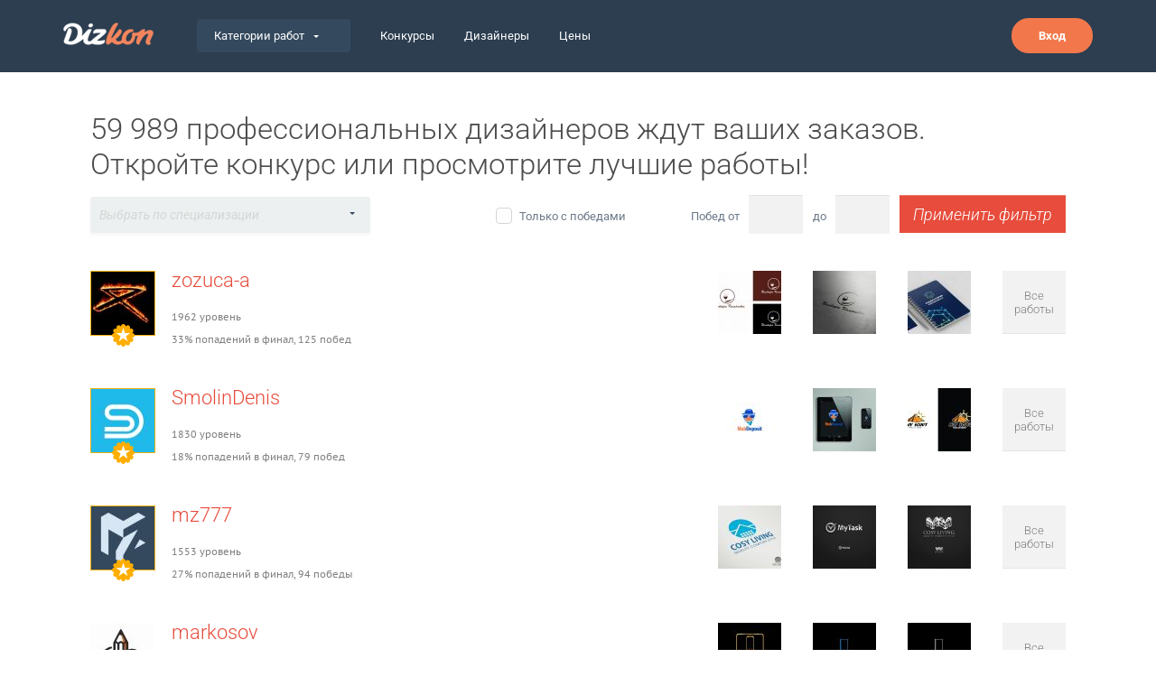

--- FILE ---
content_type: text/html; charset=utf-8
request_url: https://www.dizkon.ru/designers
body_size: 6215
content:
<!doctype html>
<html lang="ru">
    <head>
            <base href="https://www.dizkon.ru">
<meta charset="UTF-8">
<meta content='width=device-width, initial-scale=0.5, maximum-scale=0.5, user-scalable=yes' name='viewport' />
<meta name="viewport" content="width=device-width" />
<meta name="MobileOptimized" content="320">
<meta name="apple-mobile-web-app-capable" content="yes">
<meta name="HandheldFriendly" content="true">
<meta name="format-detection" content="telephone=yes">
<meta name="PalmComputingPlatform" content="yes">
<meta property="og:image" content="/images/ava.png" />
<link rel="image_src" href="/images/ava.png" />



<title>Профессиональные дизайнеры. Услуги лучших web-дизайнеров</title>
<meta name="description" content="" />
<meta property="og:description" content="" />
<meta name="keywords" content="" />

<link rel="stylesheet" href="https://cdn1.dizkon.ru/css/fonts.css?v=308" type="text/css">

<link rel="stylesheet" href="https://cdn1.dizkon.ru/css/forms.css?v=308">
<link rel="stylesheet" href="https://cdn1.dizkon.ru/css/style.css?v=308">

    <link rel="stylesheet" href="https://cdn1.dizkon.ru/css/dropList.css?v=308" type="text/css" />
    <link rel="stylesheet" href="https://cdn1.dizkon.ru/css/jquery-ui-1.10.3.custom.min.css?v=308" type="text/css" />
    <link rel="stylesheet" href="https://cdn1.dizkon.ru/css/forms.css?v=308" type="text/css" />
    <link rel="stylesheet" href="https://cdn1.dizkon.ru/css/style.css?v=308" type="text/css" />
    <link rel="stylesheet" href="https://cdn1.dizkon.ru/css/conditions.css?v=308" type="text/css" />
    <link rel="stylesheet" href="https://cdn1.dizkon.ru/css/contest-final.css?v=308" type="text/css" />
    <link rel="stylesheet" href="https://cdn1.dizkon.ru/css/designers.css?v=308" type="text/css" />

<script>
	if((navigator.userAgent.match(/iPhone/i))){
		document.getElementsByTagName('head')[0].innerHTML += '<link rel="stylesheet" href="css/iphone.css">';
	}
</script>

<!--[if lt IE 9]><script src="js/html5shiv.js"></script><![endif]-->




<!-- Yandex.Metrika counter -->
<script type="text/javascript">
(function (d, w, c) {
(w[c] = w[c] || []).push(function() {
try {
w.yaCounter22882480 = new Ya.Metrika({id:22882480,
webvisor:true,
clickmap:true,
trackLinks:true,
accurateTrackBounce:true

});
} catch(e) { }
});
var n = d.getElementsByTagName("script")[0],
s = d.createElement("script"),
f = function () { n.parentNode.insertBefore(s, n); };
s.type = "text/javascript";
s.async = true;
s.src = (d.location.protocol == "https:" ? "https:" : "http:") + "//mc.yandex.ru/metrika/watch.js";

if (w.opera == "[object Opera]") {
d.addEventListener("DOMContentLoaded", f, false);
} else { f(); }
})(document, window, "yandex_metrika_callbacks");
</script>
<noscript><div><img src="//mc.yandex.ru/watch/22882480" style="position:absolute; left:-9999px;" alt="" /></div></noscript>
<!-- /Yandex.Metrika counter -->

    </head>
    <body class="inner-page page-start">
                        <div class="wrapper ">
                                    <nav class="menu menu_top menu_subpages" >
<div class="wrapper">
    <a href = "/"><div class="logo pull-left"></div></a>
    <div class="dropdown menu__links">
        <buton class="menu__toggler" data-toggle="dropdown" href="#"> </buton>
        <ul>
            <li class="dropdown__parent">
                <a class="header__link hidden-phone" data-toggle="dropdown" href="#">Категории работ<i class="caret"></i></a>
                <ul class="dropdown__menu" role="menu" aria-labelledby="dLabel">

                                        <!--<li class="hidden-tablet"><a href="#" class="header__link">Блог</a></li> -->
                    <li class="dropdown__adaptive hide-tablet show-tablet"><a href="/login" class="header__link">Вход</a></li>
                                        <li class="dropdown__adaptive hide-tablet show-tablet"><a href="/contests" class="header__link">Все конкурсы</a></li>
                    <li><a href="/contests?filter[subcategory]=1&from=index" class="header__link" title="">Логотип</a></li>
                    <li><a href="/contests?filter[subcategory]=2&from=index" class="header__link" title="">Лого и фирменный стиль</a></li>
                    <li><a href="/contests?filter[subcategory]=15&from=index" class="header__link" title="">Веб-сайт</a></li>
                    <li><a href="/contests?filter[subcategory]=12&from=index" class="header__link" title="">Упаковка</a></li>
                    <li><a href="/contests?filter[subcategory]=7&from=index" class="header__link" title="">Иллюстрация</a></li>
                    <li class="dropdown__adaptive hide-tablet show-tablet"><a href="/designers" class="header__link">Все дизайнеры</a></li>

                </ul>
            </li>

            <li class="hide-tablet dropdown__single"><a class="header__link" href="/contests">Конкурсы</a></li>
            <li class="hide-tablet dropdown__single"><a class="header__link" href="/designers">Дизайнеры</a></li>
            <!--noindex-->
            <li class="hide-tablet dropdown__single">
                <a target="_blank" class="header__link" href="https://dizkon.usedocs.com/article/63702">Цены</a>
            </li>
            <!--/noindex-->
                    </ul>
    </div>
            <div class="pull-right hidden-phone">
            <a href="/login" class="button button_round button_red button_medium hidden-phone">Вход</a>
            <button class="lock"></button>
        </div>
    </div>
</nav>

<div class="clr"></div>                            
            <div class="content container-fluid conditions-page final-page designers-page">
    <div class="heading">
        <h1 data-count="59989" data-onpage="9" id="total_designers" style="font-size: 33px;">
            59 989
            профессиональных дизайнеров ждут ваших заказов. Откройте конкурс или просмотрите лучшие работы!
        </h1>
        <form method="post">
            <div class="row-fluid designers-filter">

                <div class="span2 tablet-span3 phone-span4">
                    <label class="select select_two" placeholder="Выбрать по специализации">
                        <input type="radio" name="spec" class="select__input select__input_parent">
                        <div class="select__wrapper" id="js-sort-type">
                            <input class="select__input" type="radio" name="spec" value="all" id="spec-all">
                            <label for="spec-all" class="select__label check"><i class="icon icon-icon_08"></i>Все специализации</label>

                                                        <input class="select__input" type="radio" name="spec" value="3d" id="spec-3d" >
                            <label for="spec-3d" class="select__label "><i class="icon icon-icon_08"></i>3D-модель</label>
                                                        <input class="select__input" type="radio" name="spec" value="landing-page" id="spec-landing-page" >
                            <label for="spec-landing-page" class="select__label "><i class="icon icon-icon_08"></i>Landing page</label>
                                                        <input class="select__input" type="radio" name="spec" value="brandbook" id="spec-brandbook" >
                            <label for="spec-brandbook" class="select__label "><i class="icon icon-icon_08"></i>Брендбук</label>
                                                        <input class="select__input" type="radio" name="spec" value="web-banner" id="spec-web-banner" >
                            <label for="spec-web-banner" class="select__label "><i class="icon icon-icon_08"></i>Веб-баннер</label>
                                                        <input class="select__input" type="radio" name="spec" value="web-site" id="spec-web-site" >
                            <label for="spec-web-site" class="select__label "><i class="icon icon-icon_08"></i>Веб-сайт</label>
                                                        <input class="select__input" type="radio" name="spec" value="business-card" id="spec-business-card" >
                            <label for="spec-business-card" class="select__label "><i class="icon icon-icon_08"></i>Визитная карточка</label>
                                                        <input class="select__input" type="radio" name="spec" value="signboard" id="spec-signboard" >
                            <label for="spec-signboard" class="select__label "><i class="icon icon-icon_08"></i>Вывеска</label>
                                                        <input class="select__input" type="radio" name="spec" value="icon" id="spec-icon" >
                            <label for="spec-icon" class="select__label "><i class="icon icon-icon_08"></i>Иконка</label>
                                                        <input class="select__input" type="radio" name="spec" value="illustration" id="spec-illustration" >
                            <label for="spec-illustration" class="select__label "><i class="icon icon-icon_08"></i>Иллюстрация</label>
                                                        <input class="select__input" type="radio" name="spec" value="interface" id="spec-interface" >
                            <label for="spec-interface" class="select__label "><i class="icon icon-icon_08"></i>Интерфейс</label>
                                                        <input class="select__input" type="radio" name="spec" value="flyer" id="spec-flyer" >
                            <label for="spec-flyer" class="select__label "><i class="icon icon-icon_08"></i>Листовка, флаер</label>
                                                        <input class="select__input" type="radio" name="spec" value="identity" id="spec-identity" >
                            <label for="spec-identity" class="select__label "><i class="icon icon-icon_08"></i>Лого и фирменный стиль</label>
                                                        <input class="select__input" type="radio" name="spec" value="logo" id="spec-logo" >
                            <label for="spec-logo" class="select__label "><i class="icon icon-icon_08"></i>Логотип</label>
                                                        <input class="select__input" type="radio" name="spec" value="email" id="spec-email" >
                            <label for="spec-email" class="select__label "><i class="icon icon-icon_08"></i>Макет для email-рассылки</label>
                                                        <input class="select__input" type="radio" name="spec" value="mobile-app" id="spec-mobile-app" >
                            <label for="spec-mobile-app" class="select__label "><i class="icon icon-icon_08"></i>Мобильное приложение</label>
                                                        <input class="select__input" type="radio" name="spec" value="cover" id="spec-cover" >
                            <label for="spec-cover" class="select__label "><i class="icon icon-icon_08"></i>Обложка</label>
                                                        <input class="select__input" type="radio" name="spec" value="character" id="spec-character" >
                            <label for="spec-character" class="select__label "><i class="icon icon-icon_08"></i>Персонаж</label>
                                                        <input class="select__input" type="radio" name="spec" value="presentation" id="spec-presentation" >
                            <label for="spec-presentation" class="select__label "><i class="icon icon-icon_08"></i>Презентация</label>
                                                        <input class="select__input" type="radio" name="spec" value="banner-ad" id="spec-banner-ad" >
                            <label for="spec-banner-ad" class="select__label "><i class="icon icon-icon_08"></i>Рекламный баннер</label>
                                                        <input class="select__input" type="radio" name="spec" value="social-page" id="spec-social-page" >
                            <label for="spec-social-page" class="select__label "><i class="icon icon-icon_08"></i>Страница для соцсети</label>
                                                        <input class="select__input" type="radio" name="spec" value="pack" id="spec-pack" >
                            <label for="spec-pack" class="select__label "><i class="icon icon-icon_08"></i>Упаковка</label>
                                                        <input class="select__input" type="radio" name="spec" value="identity-by-logo" id="spec-identity-by-logo" >
                            <label for="spec-identity-by-logo" class="select__label "><i class="icon icon-icon_08"></i>Фирм. стиль на основе логотипа</label>
                                                        <input class="select__input" type="radio" name="spec" value="t-shirt" id="spec-t-shirt" >
                            <label for="spec-t-shirt" class="select__label "><i class="icon icon-icon_08"></i>Футболка</label>
                                                        <input class="select__input" type="radio" name="spec" value="tattoo" id="spec-tattoo" >
                            <label for="spec-tattoo" class="select__label "><i class="icon icon-icon_08"></i>Эскиз для татуировки</label>
                                                        <input class="select__input" type="radio" name="spec" value="sticker" id="spec-sticker" >
                            <label for="spec-sticker" class="select__label "><i class="icon icon-icon_08"></i>Этикетка</label>
                                                    </div>
                    </label>
                </div>
                <div class="span1 tablet-span4 tablet-indent phone-span4">
                    <input type="checkbox" name="winners" value="1" id="winners" class="checkbox-hide hidden" >
                    <label class="checkbox" for="winners">
                        Только с победами
                    </label>
                </div>
                <div class="span3 tablet-span4 phone-span4 designers-filter__submit-block">
                    <div class="textinput">
                        <span class="desc">Побед от</span>
                        <input type="number" name="wins_from" min="0" max="190" step="10" width="80" class="textinput__area" >
                        <!-- max = макс. число побед у одного дизайнера -->
                        <span class="desc">до</span>
                        <input type="number" name="wins_to" min="0" max="190" step="10" width="80" class="textinput__area" >
                        <!-- max = макс. число побед у одного дизайнера -->
                        <button class="btn btn-red designers-page__submit full-text">Применить фильтр</button>
                    </div>
                </div>
            </div>
        </form>
    </div>

    <div class="row-fluid ">

        <div class="span-6" id="designers_list">
                    <div class="designer">
        <div class="designer-info">
            <div class="credits">
                <a href="/account/11895" class="username">
                    <div class="avatar golden-designer">
                        <img src="https://cdn1.dizkon.ru/images/avatar/2025/12/14/693e66cbbdab9.70x70.80.jpg" alt="zozuca-a">
                        <div class="golden-designer-small_marker"></div>                    </div>
                    zozuca-a
                </a>
                            </div>
            <div class="designer-desc desc d-class">
                1962 уровень
            </div>
            <div class="designer-desc desc">
                33% попадений в финал,
                125 побед
            </div>
        </div>
        <div class="designer-works pull-right">
                            <a href="/account/11895" class="btn btn-contest all-works">Все<br>работы</a>
                                    <a href="/contests/1189183/work/733963#work-733963" class="work"><img src="https://cdn1.dizkon.ru/images/contests/2018/07/10/5b44a545a76d4.70x70.80.jpg" alt=""></a>
                                    <a href="/contests/11600/work/75145#work-75145" class="work"><img src="https://cdn1.dizkon.ru/images/contests/2014/05/18/5378d9113f33c.70x70.80.jpg" alt=""></a>
                                    <a href="/contests/11600/work/75146#work-75146" class="work"><img src="https://cdn1.dizkon.ru/images/contests/2014/05/18/5378d916ae754.70x70.80.jpg" alt=""></a>
                                    </div>
    </div>
        <div class="designer">
        <div class="designer-info">
            <div class="credits">
                <a href="/account/5144" class="username">
                    <div class="avatar golden-designer">
                        <img src="https://cdn1.dizkon.ru/images/avatar/2020/01/07/5e14a541b036a.70x70.80.jpg" alt="SmolinDenis">
                        <div class="golden-designer-small_marker"></div>                    </div>
                    SmolinDenis
                </a>
                            </div>
            <div class="designer-desc desc d-class">
                1830 уровень
            </div>
            <div class="designer-desc desc">
                18% попадений в финал,
                79 побед
            </div>
        </div>
        <div class="designer-works pull-right">
                            <a href="/account/5144" class="btn btn-contest all-works">Все<br>работы</a>
                                    <a href="/contests/6362/work/27785#work-27785" class="work"><img src="https://cdn1.dizkon.ru/images/contests/2014/03/15/53246c5603a20.70x70.80.jpg" alt=""></a>
                                    <a href="/contests/6426/work/27071#work-27071" class="work"><img src="https://cdn1.dizkon.ru/images/contests/2014/03/14/53231aa668c7b.70x70.80.jpg" alt=""></a>
                                    <a href="/contests/6426/work/27072#work-27072" class="work"><img src="https://cdn1.dizkon.ru/images/contests/2014/03/14/53231ab506e5a.70x70.80.jpg" alt=""></a>
                                    </div>
    </div>
        <div class="designer">
        <div class="designer-info">
            <div class="credits">
                <a href="/account/724" class="username">
                    <div class="avatar golden-designer">
                        <img src="https://cdn1.dizkon.ru/images/avatar/2018/08/24/5b7f4eeec52e2.70x70.80.jpg" alt="mz777">
                        <div class="golden-designer-small_marker"></div>                    </div>
                    mz777
                </a>
                            </div>
            <div class="designer-desc desc d-class">
                1553 уровень
            </div>
            <div class="designer-desc desc">
                27% попадений в финал,
                94 победы
            </div>
        </div>
        <div class="designer-works pull-right">
                            <a href="/account/724" class="btn btn-contest all-works">Все<br>работы</a>
                                    <a href="/contests/553/work/527#work-527" class="work"><img src="https://cdn1.dizkon.ru/images/contests/2013/12/21/52b4babea07fa.70x70.80.jpg" alt=""></a>
                                    <a href="/contests/584/work/516#work-516" class="work"><img src="https://cdn1.dizkon.ru/images/contests/2013/12/20/52b490cfd6787.70x70.80.jpg" alt=""></a>
                                    <a href="/contests/553/work/474#work-474" class="work"><img src="https://cdn1.dizkon.ru/images/contests/2013/12/20/52b3cff392e30.70x70.80.jpg" alt=""></a>
                                    </div>
    </div>
        <div class="designer">
        <div class="designer-info">
            <div class="credits">
                <a href="/account/1465" class="username">
                    <div class="avatar ">
                        <img src="https://cdn1.dizkon.ru/images/avatar/2024/12/01/674c5d1a05f09.70x70.80.jpg" alt="markosov">
                                            </div>
                    markosov
                </a>
                            </div>
            <div class="designer-desc desc d-class">
                1386 уровень
            </div>
            <div class="designer-desc desc">
                18% попадений в финал,
                83 победы
            </div>
        </div>
        <div class="designer-works pull-right">
                            <a href="/account/1465" class="btn btn-contest all-works">Все<br>работы</a>
                                    <a href="/contests/896/work/827#work-827" class="work"><img src="https://cdn1.dizkon.ru/images/contests/2014/01/05/52c95a1489c8b.70x70.80.jpg" alt=""></a>
                                    <a href="/contests/896/work/828#work-828" class="work"><img src="https://cdn1.dizkon.ru/images/contests/2014/01/05/52c95be9736ed.70x70.80.jpg" alt=""></a>
                                    <a href="/contests/938/work/1078#work-1078" class="work"><img src="https://cdn1.dizkon.ru/images/contests/2014/01/10/52d009efab69b.70x70.80.jpg" alt=""></a>
                                    </div>
    </div>
        <div class="designer">
        <div class="designer-info">
            <div class="credits">
                <a href="/account/1799" class="username">
                    <div class="avatar golden-designer">
                        <img src="https://cdn1.dizkon.ru/images/avatar/2019/10/30/5db9f0ceab9d1.70x70.80.jpg" alt="art-valeri">
                        <div class="golden-designer-small_marker"></div>                    </div>
                    art-valeri
                </a>
                            </div>
            <div class="designer-desc desc d-class">
                1254 уровень
            </div>
            <div class="designer-desc desc">
                25% попадений в финал,
                28 побед
            </div>
        </div>
        <div class="designer-works pull-right">
                            <a href="/account/1799" class="btn btn-contest all-works">Все<br>работы</a>
                                    <a href="/contests/1619040/work/966668#work-966668" class="work"><img src="https://cdn1.dizkon.ru/images/contests/2022/03/13/622e3da9328d9.70x70.80.jpg" alt=""></a>
                                    <a href="/contests/1619040/work/966667#work-966667" class="work"><img src="https://cdn1.dizkon.ru/images/contests/2022/03/13/622e3da614177.70x70.80.jpg" alt=""></a>
                                    <a href="/contests/1619040/work/966666#work-966666" class="work"><img src="https://cdn1.dizkon.ru/images/contests/2022/03/13/622e3da13e215.70x70.80.jpg" alt=""></a>
                                    </div>
    </div>
        <div class="designer">
        <div class="designer-info">
            <div class="credits">
                <a href="/account/7949" class="username">
                    <div class="avatar golden-designer">
                        <img src="https://cdn1.dizkon.ru/images/avatar/2015/03/11/55009d7bd549c.70x70.80.jpg" alt="U4po4mak">
                        <div class="golden-designer-small_marker"></div>                    </div>
                    U4po4mak
                </a>
                            </div>
            <div class="designer-desc desc d-class">
                1222 уровень
            </div>
            <div class="designer-desc desc">
                34% попадений в финал,
                90 побед
            </div>
        </div>
        <div class="designer-works pull-right">
                            <a href="/account/7949" class="btn btn-contest all-works">Все<br>работы</a>
                                    <a href="/contests/1842443/work/1105939#work-1105939" class="work"><img src="https://cdn1.dizkon.ru/images/contests/2025/11/25/69255380482c9.70x70.80.jpg" alt=""></a>
                                    <a href="/contests/22733/work/175635#work-175635" class="work"><img src="https://cdn1.dizkon.ru/images/contests/2014/11/13/5463d11267e0c.70x70.80.jpg" alt=""></a>
                                    <a href="/contests/41459/work/344093#work-344093" class="work"><img src="https://cdn1.dizkon.ru/images/contests/2015/07/12/55a242e8e807e.70x70.80.jpg" alt=""></a>
                                    </div>
    </div>
        <div class="designer">
        <div class="designer-info">
            <div class="credits">
                <a href="/account/10150" class="username">
                    <div class="avatar golden-designer">
                        <img src="https://cdn1.dizkon.ru/images/avatar/2024/03/18/65f7fb7451cbf.70x70.80.jpg" alt="andblin61">
                        <div class="golden-designer-small_marker"></div>                    </div>
                    andblin61
                </a>
                            </div>
            <div class="designer-desc desc d-class">
                1193 уровень
            </div>
            <div class="designer-desc desc">
                12% попадений в финал,
                69 побед
            </div>
        </div>
        <div class="designer-works pull-right">
                            <a href="/account/10150" class="btn btn-contest all-works">Все<br>работы</a>
                                    <a href="/contests/1189444/work/732301#work-732301" class="work"><img src="https://cdn1.dizkon.ru/images/contests/2018/07/01/5b393be3b4772.70x70.80.jpg" alt=""></a>
                                    <a href="/contests/8687/work/58263#work-58263" class="work"><img src="https://cdn1.dizkon.ru/images/contests/2014/04/25/53597e637574c.70x70.80.jpg" alt=""></a>
                                    <a href="/contests/1192309/work/735804#work-735804" class="work"><img src="https://cdn1.dizkon.ru/images/contests/2018/07/17/5b4e4ac55bc19.70x70.80.jpg" alt=""></a>
                                    </div>
    </div>
        <div class="designer">
        <div class="designer-info">
            <div class="credits">
                <a href="/account/6678" class="username">
                    <div class="avatar golden-designer">
                        <img src="https://cdn1.dizkon.ru/images/avatar/2014/04/11/53476d198ff4f.70x70.80.jpg" alt="Zheravin">
                        <div class="golden-designer-small_marker"></div>                    </div>
                    Zheravin
                </a>
                            </div>
            <div class="designer-desc desc d-class">
                930 уровень
            </div>
            <div class="designer-desc desc">
                35% попадений в финал,
                76 побед
            </div>
        </div>
        <div class="designer-works pull-right">
                            <a href="/account/6678" class="btn btn-contest all-works">Все<br>работы</a>
                                    <a href="/contests/1830290/work/1096612#work-1096612" class="work"><img src="https://cdn1.dizkon.ru/images/contests/2025/08/08/6895a34481021.70x70.80.jpg" alt=""></a>
                                    <a href="/contests/1829932/work/1096247#work-1096247" class="work"><img src="https://cdn1.dizkon.ru/images/contests/2025/08/06/6892aaa87dfcc.70x70.80.jpg" alt=""></a>
                                    <a href="/contests/1829932/work/1096182#work-1096182" class="work"><img src="https://cdn1.dizkon.ru/images/contests/2025/08/05/6891ebf034e1c.70x70.80.jpg" alt=""></a>
                                    </div>
    </div>
        <div class="designer">
        <div class="designer-info">
            <div class="credits">
                <a href="/account/1757" class="username">
                    <div class="avatar golden-designer">
                        <img src="https://cdn1.dizkon.ru/images/avatar/2014/01/28/52e766fada498.70x70.80.jpg" alt="kras-sky">
                        <div class="golden-designer-small_marker"></div>                    </div>
                    kras-sky
                </a>
                            </div>
            <div class="designer-desc desc d-class">
                923 уровень
            </div>
            <div class="designer-desc desc">
                25% попадений в финал,
                72 победы
            </div>
        </div>
        <div class="designer-works pull-right">
                            <a href="/account/1757" class="btn btn-contest all-works">Все<br>работы</a>
                                    <a href="/contests/1794691/work/1065752#work-1065752" class="work"><img src="https://cdn1.dizkon.ru/images/contests/2024/09/16/66e7ece8866e4.70x70.80.jpg" alt=""></a>
                                    <a href="/contests/1791466/work/1063629#work-1063629" class="work"><img src="https://cdn1.dizkon.ru/images/contests/2024/08/25/66cb572ca84b5.70x70.80.jpg" alt=""></a>
                                    <a href="/contests/1791386/work/1063628#work-1063628" class="work"><img src="https://cdn1.dizkon.ru/images/contests/2024/08/25/66cb5055496e2.70x70.80.jpg" alt=""></a>
                                    </div>
    </div>
        </div>

    </div>

            <div class="row-fluid fixed-main four-column submit">
            <button class="btn btn-red span4 tablet-span4 phone-span4" id="add_designers" >
            Еще 9 дизайнеров
            </button>
        </div>
    </div>

       <div style="display: none" id="hidden-point" data-spec="" data-winners=""  data-wins_from="0" data-wins_to="">
       </div>            <div class="empty"></div>
                </div>
                <footer class="footer footer_main">
    <aside class="menu menu_bottom indent-inset">
    <div class="wrapper block-justify">
        <div class="block-justify__row">
            <h3 class="menu__label">Dizkon</h3>
            <ul class="list list_links">
                <li><a href="/about" title="" class="list__item">О проекте</a></li>
                <li><a href="/legal/rules" title="" class="list__item">Документы</a></li>
                <li><a href="/support" title="" class="list__item">Помощь</a></li>
                <li><a href="/blog" title="" class="list__item">Блог</a></li>
                <li><a href="/promo/patent" title="" class="list__item">Регистрация логотипа</a></li>
            </ul>
        </div>
        <div class="block-justify__row">
            <a href="/support" style = "color: #ffffff; text-decoration: none;"><h3 class="menu__label">Помощь</h3></a>
            <ul class="list list_links">
                <!--noindex--><li><a href="/promo/customers" title="" class="list__item">Старт для заказчика</a></li><!--/noindex-->
                <!--noindex--><li><a href="/promo/designers" title="" class="list__item">Старт для дизайнера</a></li><!--/noindex-->
                <!--noindex--><li><a target="_blank" href="https://dizkon.usedocs.com/article/63702" title="" class="list__item">Цены</a></li><!--/noindex-->
                <!--noindex--><li><a target="_blank" href="https://dizkon.usedocs.com/article/63792" title="" class="list__item">Как оплатить</a></li><!--/noindex-->
                <!--noindex--><li><a target="_blank" href="https://dizkon.usedocs.com/" title="" class="list__item">Частые вопросы</a></li><!--/noindex-->
            </ul>
        </div>
        <div class="block-justify__row">
            <h3 class="menu__label">Категории работ</h3>
            <ul class="list list_links">
                <li><a href="/logotip" title="" class="list__item">Логотип</a></li>
                <li><a href="/firmennij-stil" title="" class="list__item">Фирменный стиль</a></li>
                <li><a href="/landing-page" title="" class="list__item">Landing Page</a></li>
                <li><a href="/illyustraciya" title="" class="list__item">Иллюстрация</a></li>
                <li><a href="/contests/type-of-work/mobilnoe-prilozhenie" title="" class="list__item">Мобильное приложение</a></li>
            </ul>
        </div>
    </div>
</aside>
<div class="indent-inset footer__bottom">
    <div class="wrapper">
        <div class="row-fluid">
            <div class="span2 phone-span4">
                <p class="footer__text">&copy; <a href="/">ООО "Дизкон",</a> 2013-2026</p>
                <p class="footer__text"><a href="mailto:support@dizkon.ru">support@dizkon.ru</a></p>
            </div>
            <div class="span2 phone-span4 social center">
                <div class="social__item"><a href="http://vk.com/dizkon" title=""><i class="sprite-main sprite-main-vk"></i></a></div>
                            </div>
            <div class="span2 phone-span4 pull-right footer__secture">&nbsp;</div>
        </div>
    </div>
</div></footer>


        <script src="https://cdn1.dizkon.ru/js/lib/jquery-2.0.3.min.js"></script>
<script src="https://cdn1.dizkon.ru/js/lib/jquery-migrate-1.2.1.min.js"></script>


<script>!window.jQuery && document.write(unescape('%3Cscript src="https://cdn1.dizkon.ru/js/jquery-2.0.3.min.js"%3E%3C/script%3E%3Cscript src="https://cdn1.dizkon.ru/js/jquery-migrate-1.2.1.min.js"%3E%3C/script%3E'))</script>

<script src="https://cdn1.dizkon.ru/js/lib/jquery-ui-1.10.3.custom.min.js"></script>
<!-- touch events for jquery ui -->
<script src="https://cdn1.dizkon.ru/js/lib/jquery.ui.touch-punch.min.js"></script>
<script src="https://cdn1.dizkon.ru/js/lib/h5utils.js"></script>
<script src='https://cdn1.dizkon.ru/js/regulations.js'></script>
<script src='https://cdn1.dizkon.ru/js/transfers/transfers.js'></script>


    <script src="https://cdn1.dizkon.ru/js/lib/modernizr.custom.94430.js" type="text/javascript" charset="utf-8" async defer></script>


    <script src="https://cdn1.dizkon.ru/js/script.js?v=308"></script>

    <script type="text/javascript" src='https://cdn1.dizkon.ru/js/contest-works.js?v=308'></script>
    <script type="text/javascript" src='https://cdn1.dizkon.ru/js/designers/index.js?v=308'></script>
    <script type="text/javascript" src='https://cdn1.dizkon.ru/js/notifications.js?v=308'></script>


        <script src="https://cdn1.dizkon.ru/js/lib/dropdown.js" defer></script>
    </body>
</html>

--- FILE ---
content_type: text/css
request_url: https://cdn1.dizkon.ru/css/fonts.css?v=308
body_size: 401
content:

/*
@font-face {
    font-family: 'PT Sans Caption';
    src: url('../fonts/ptc75f.eot');
    src: url('../fonts/ptc75f.eot?#iefix') format('embedded-opentype'),
         url('../fonts/ptc75f.woff') format('woff'),
         url('../fonts/ptc75f.ttf') format('truetype');
    font-weight: bold;
    font-style: normal;
}
@font-face {
    font-family: 'Roboto';
    src: url('../fonts/roboto-regular.eot');
    src: url('../fonts/roboto-regular.eot?#iefix') format('embedded-opentype'),
         url('../fonts/roboto-regular.woff') format('woff'),
         url('../fonts/roboto-regular.ttf') format('truetype');
    font-weight: normal;
    font-style: normal;
}
@font-face {
    font-family: 'Roboto Condensed';
    src: url('../fonts/roboto-condensed.eot');
    src: url('../fonts/roboto-condensed.eot?#iefix') format('embedded-opentype'),
         url('../fonts/roboto-condensed.woff') format('woff'),
         url('../fonts/roboto-condensed.ttf') format('truetype');
    font-weight: normal;
    font-style: normal;
}
@font-face {
    font-family: 'Roboto Bold';
    src: url('../fonts/roboto-bold.eot');
    src: url('../fonts/roboto-bold.eot?#iefix') format('embedded-opentype'),
         url('../fonts/roboto-bold.woff') format('woff'),
         url('../fonts/roboto-bold.ttf') format('truetype');
    font-weight: bold;
    font-style: normal;
}
@font-face {
    font-family: 'Roboto Italic';
    src: url('../fonts/roboto-italic.eot');
    src: url('../fonts/roboto-italic.eot?#iefix') format('embedded-opentype'),
         url('../fonts/roboto-italic.woff') format('woff'),
         url('../fonts/roboto-italic.ttf') format('truetype');
    font-weight: normal;
}
*/

@import '../fonts/roboto-v47/fonts.css';
@import '../fonts/robotocondensed-v27/fonts.css';
@import '../fonts/ptsanscaption-v19/fonts.css';
/*@import '../fonts/nunito-v26/fonts.css';*/

--- FILE ---
content_type: text/css
request_url: https://cdn1.dizkon.ru/css/forms.css?v=308
body_size: 3966
content:
/*BUTTONS*/
/*usual grey button*/
.btn {
	display: inline-block;
	padding-left: 0;
	padding-right: 0;
	padding-bottom: 4px;
	margin-top: 0;
	margin-bottom: 0;
	line-height: 46px;
	color: #4d4d4d;	
	font-family: inherit;
	font-style: italic;
	font-weight: 300;
	font-size: 1.3em;
	text-align: center;
	vertical-align: middle;
	cursor: pointer;
	background-color: #f2f2f2;
	box-shadow: inset 0 -1px 0px #e5e5e5;
	text-decoration: none;
	border: 0;
}
.btn:hover,
.btn:focus,
.btn:active{
	color: #4d4d4d;
	background-color: #e6e6e6;
	box-shadow: inset 0 -1px 0px #d9d9d9;
}
.btn:active{
	top: 1px;
	position: relative;
}

/*bordered button*/
.btn-border{
	border: 1px solid #e6e6e6;
	box-shadow: none;
	background-color: #fff;
	line-height: 31px;
	padding-bottom: 2px;
}
.btn-border:hover,
.btn-border:focus,
.btn-border:active{
	box-shadow: none;
	background-color: #f2f2f2;
}

/*red button*/
.btn-red{
	color: #fff;
	background-color: #e74c3c;
	box-shadow: inset 0 -1px 0px #c32b1c;
}
.btn-red:hover,
.btn-red:focus,
.btn-red:active{
	color: #fff;
	background-color: #c03b23;
	box-shadow: inset 0 -1px 0px #9d2914;
}

/*white button*/
.btn-white{
	background-color: #fff;
	box-shadow: inset 0 -1px 0px #e6e6e6;
}

/*green button*/
.btn-green{
	color: #fff;
	background-color: #33cc63;
	box-shadow: inset 0 -1px 0px #2bae54;
}
.btn-green:hover,
.btn-green:focus,
.btn-green:active{
	color: #fff;
	background-color: #2ecc71;
	box-shadow: inset 0 -1px 0px #31924f;
}

.btn.disabled,
.btn[disabled],
.btn-red.disabled,
.btn-red[disabled],
.btn-green.disabled,
.btn-green[disabled]{
	color: #b2b2b2;
	background-color: #f2f2f2;
	box-shadow: inset 0 -1px 0px #e5e5e5;
}
.btn-border.disabled,
.btn-border[disabled] {
	color: #f2f2f2;
	box-shadow: none;
	border-color: #f2f2f2;
	background-color: #fff;
}

/*undecorated button (looks like a link)*/
.btn-undecorated,
.btn-undecorated:hover,
.btn-undecorated:focus,
.btn-undecorated:active,
.btn-undecorated:disabled,
.btn-undecorated.disabled {
	font-weight: 700;
	font-style: normal;
	font-size: 1em;
	text-align: left;
	box-shadow: none;
	padding-bottom: 0;
	line-height: 50px;
	background-color: transparent;
	color: #e74c3c;
}
.btn-undecorated:active {
	top: 0;
}

.btn-undecorated:hover,
.btn-undecorated:focus,
.btn-undecorated:active {
	color: #a22316;
}
.btn-undecorated > span {
	display: inline-block;
	vertical-align: middle;
	line-height: 1.2em;
}

/*small button*/
.btn-small,
.btn-small:hover,
.btn-small:focus,
.btn-small:active,
.btn-small:disabled,
.btn-small.disabled {
	line-height: 32px;
	padding-bottom: 3px;
	font-size: inherit;
}

.btn.disabled:active,
.btn[disabled]:active {
	top: auto;
}
/*INPUTS*/

textarea,
input[type="text"],
input[type="password"],
input[type="datetime"],
input[type="datetime-local"],
input[type="date"],
input[type="month"],
input[type="time"],
input[type="week"],
input[type="number"],
input[type="email"],
input[type="url"],
input[type="search"],
input[type="tel"],
input[type="color"],
.input {
	display: block;
	width: 100%;
	height: 36px;
	line-height: 36px;
	font-family: 'Roboto', Arial, Helvetica, sans-serif;
	font-size: 1.25em;
	color: #4d4d4d;
	padding: 0 12px;
	background-color: #f2f2f2;
	border: 0;
	box-shadow: inset 0 1px 0 #e5e5e5;
	-webkit-box-sizing: border-box;
	-moz-box-sizing: border-box;
	box-sizing: border-box;
}

textarea[disabled],
input[type="text"][disabled],
input[type="password"][disabled],
input[type="datetime"][disabled],
input[type="datetime-local"][disabled],
input[type="date"][disabled],
input[type="month"][disabled],
input[type="time"][disabled],
input[type="week"][disabled],
input[type="number"][disabled],
input[type="email"][disabled],
input[type="url"][disabled],
input[type="search"][disabled],
input[type="tel"][disabled],
input[type="color"][disabled]{
	background-color: #f2f2f2;
	color:#cacaca;
}

textarea.hidden,
input[type="text"].hidden,
input[type="password"].hidden,
input[type="datetime"].hidden,
input[type="datetime-local"].hidden,
input[type="date"].hidden,
input[type="month"].hidden,
input[type="time"].hidden,
input[type="week"].hidden,
input[type="number"].hidden,
input[type="email"].hidden,
input[type="url"].hidden,
input[type="search"].hidden,
input[type="tel"].hidden,
input[type="color"].hidden{
	display: none;
}

input[type="radio"],
input[type="checkbox"] {
	display: inline-block;
	vertical-align: middle;
	margin: -2px 10px 0 0;
	line-height: normal;
}

input[type="tel"]{
	padding-left: 14px;
}
.input-wrap input[type="text"],
.input-wrap input[type="password"]{
	padding-right: 30px;
}

textarea{
	min-width: 100%;
	max-width: 100%;
	line-height: 1.5em;
	min-height: 7.8em;	
}

/*small inline input for 1-4 symbols*/
input[type="text"].input-small{
	width: 60px;
	display: inline-block;
	vertical-align: middle;
}

/*wrap block for password  and tel field*/
.input-wrap{
	position: relative;
	display: block;
}

/*'+' symbol for tel field */
.plus{
	position: absolute;
	left: 5px;
	font-size: 16px;
	font-style: normal;
	height: 36px;
	line-height: 36px;
}

/*eye button for password field*/
.eye{
	position: absolute;
	top: 50%;
	margin-top: -6px;
	right: 10px;
	width: 16px;
	height: 12px;
	border: 0;
	padding: 0;
	cursor: pointer;
	background: transparent url('../img/eye.png') left top no-repeat;
	-webkit-background-size: auto 300%;
	background-size: auto 300%;
}
.eye-close{
	background-position: right top;	
}
.eye:hover{
	background-position: left center;	
}
.eye-close:hover{
	background-position: right center;	
}
input[disabled] + .eye{
	background-position: left bottom;	
}
input[disabled] + .eye-close{
	background-position: right bottom;	
}

/*//File upload input that is hidden. Do not use display:none because you can't trigger events on it in Opera 12*/
.upload-input{
	display: block;
	position: fixed;
	top: 0;
	left: -99999px;
}


/*LABELS*/
label{
	display: inline-block;
	float: none;
	line-height: 1.5em;
	font-style: italic;
	min-height: 0;
	margin-bottom: 5px;
	color: #808080;
}
/*block that wraps input, textarea, checkbox-group or select*/
.field-block{
	width: 100%;
	margin-bottom: 0;
}
/*text inside this block*/
.label-text{
	display: block;
	margin-bottom: 5px;
}


/*SELECT*/
/*custom selects are implemented via dropLIst.js plugin*/
select:hover,
select:focus,
.dropListWrapper.expanded {
	border-color: gray;
	box-shadow: none;
}
.dropList,
.dropList > span{
	height:36px;
	line-height: 35px;
	padding: 0 20px 0 5px;
}
.dropList > span{
	font-size: 1.25em;
}
.dropList > span:after{
	z-index: 0;
}
.dropList{
	display: block;
	cursor: pointer;
}
.dropListWrapper{
	border-radius: 0;
	height:36px;
	/*line-height: 36px;*/
	width:100%;
	color: #4d4d4d;
	vertical-align: middle;
	outline: none;	
	cursor: pointer;
	background-color: #f2f2f2;
	box-shadow: inset 0 -1px 0px #e5e5e5;
}
.dropListWrapper .dropList>span,
.expanded .dropList ul li:first-child {
	color: #b2b2b2;
}
.dropListWrapper.custom .dropList>span{
	color: inherit;
}
.expanded,
.expanded .dropList ul {
	border: solid #808080;
}
.expanded{
	border-width: 10px 10px 0;
	margin-left: -10px;
	margin-top: -10px;
}
.expanded .dropList ul {
	border-width: 0 10px 10px;
	left: -10px;
}
.expanded.expand-up {
	border-width: 0 10px 10px
}
.expanded.expand-up .dropList ul {
	border-width: 10px 10px 0;	
}
.dropList.dropListBgGrey > span{
	padding-top: 0px;
	border-radius: 0;
	background: none;
	width:auto !important;
}
.dropList.arrowWhiteGreen > span:after{
	display: inline-block;
	background:none;
	width: 0;
	height: 0;
	vertical-align: top;
	border-top: 7px solid #4d4d4d;
	border-right: 4px solid transparent;
	border-left: 4px solid transparent;
	content: "";
	top: 14px;
	right:8px;
}
.dropList.arrowWhiteGreen:hover > span:after,
.dropList.arrowWhiteGreen:focus > span:after{
	border-top-color:#c03b23;
}
.expanded .dropList.arrowWhiteGreen > span:after{ 
	border-top:0;
	border-bottom: 7px solid #4d4d4d;
	border-right: 4px solid transparent;
	border-left: 4px solid transparent;
}
.expanded .dropList.arrowWhiteGreen:hover > span:after,
.expanded .dropList.arrowWhiteGreen:focus > span:after{
	border-bottom-color:#c03b23;
}
.dropList ul {
	top:36px;
	width: 100%;
	border:0;
	background-color: #f2f2f2;
	max-height: 180px;
}

.dropList ul li{
	width:auto !important;
	height: auto !important;
	line-height: 1em;
}
.dropList.dropListHoverGreen li:hover,
.dropList.dropListHoverGreen li.selected{
	background: #e6e6e6;
}
.dropList ul li > span{
	border:0;
	padding: 10px 12px 11px;
	display: block;
	white-space: normal;
	min-width: 100% !important;
}
.dropList li:first-child span {
	padding: 10px 12px 11px;	
}
.dropList li:hover span,
.dropList li.selected span{	
	color:#c03b23 !important;
}

.form .default-select + .dropListWrapper{
	width: 238px;
}
.dropListWrapper.expanded{
	margin-right: 0;
	z-index: 3;
	position: relative;
}
/*date dropList*/
.select-date:after{
	content: "";
	display: table;
	clear: both;
}
.drop-date + .dropListWrapper{
	width: 70px;
}
.drop-month + .dropListWrapper{
	width: 120px;
}
.drop-year + .dropListWrapper{
	width: 86px;
}

/*CHECKBOXES AND RADIOBUTTONS*/
.checkbox-group {
	margin-top: 0px;
	margin-bottom: 10px;
	line-height: 2em;
}
.checkbox-group label{
	display: block;
	float: none;
}


/*FORM LAYOUT*/
.form{
	margin-bottom: 80px;
}
.form .row-fluid {
	margin-bottom: 23px;
}
.form .row-complex {
	margin-bottom: 41px;
}
.form .row-fluid:last-child {
	/* margin-bottom: 80px; */
}

.full-field .field-block{
	float: left;
	width: 65.55555555555556%;
}
.half-field .field-block{
	float: left;
	width: 47.45762711864407%;;
}
.quarter-field .field-block{
	float: left;
	width: 21.1864406779661%;
}

/*block with submit button*/
.submit{
	margin-top: 50px;
}
.form-small .btn-border {
	margin-bottom: 10px;
	width: 100%;
}


/*errors*/
.form .field-description,
.contest-mark {
	position: relative;
	display: inline-block;
	vertical-align: middle;
	height: 0;
	font-size: 1.25em;
	font-weight: 300;
	line-height: 1;
	margin-top: 22px;
	margin-right: 0 !important;
	text-align: center;
}
.invalid .field-description,
.contest-mark,
.invalid input{
	color: #e74c3c;	
}
.row-fluid .contest-mark{
	line-height: 0;
	height: 0;
	min-height: 0 !important;
	font-size: 3.1em;	
	margin-top: 14px;
	margin-left: -24px;
	cursor: pointer;
	text-align: center;
}
.form .field-description {
	min-height: 37px;
	line-height: 30px;
}
.form .field-description .error-message {
	display: inline-block;
	vertical-align: middle;
	line-height: 1.2em;
}
.form.form-small .field-description{
	margin-top: 25px;
	font-family: 'PT Sans Caption';
	font-size: .85em;
	line-height: 1.4em;
	text-align: left;
}

/*General styles for tables with data*/
.generic-table{
	width: 100%;
	/*margin-bottom: 78px;*/
	padding: 0;
	border-collapse: collapse;
}
.generic-table td,
.generic-table th{
	padding: 0;
	border: 0;
	margin: 0;
	text-align: left;
	vertical-align: middle;
}
.generic-table thead th{
	font-weight: 400;
	font-style: italic;
	color: #808080;
	border-bottom: 3px solid #000;
	padding: 0 8px;
	height: 30px;
}
.generic-table thead th:first-child{
	padding: 0;
}
.generic-table tbody td,
.generic-table tbody th{
	border-bottom: 1px solid #e5e5e5;
	text-align: center;
	padding-top: 10px;
	padding-bottom: 10px;
	line-height: 1.41em;
}
.generic-table tbody td:first-child,
.generic-table tbody th:first-child{
	text-align: left;
}
.generic-table .border-wide td{
	border-bottom-width: 3px;
}


.form-message{
	position: relative;
	height: 36px;
	line-height: 36px;
	padding: 0 10px;
	font-style: italic;
	font-weight: 700;
	background-color: #f2f2f2;
	-webkit-box-sizing: border-box;
	-moz-box-sizing: border-box;
	box-sizing: border-box;
}
.message-success{
	background-color: #d6ebc5;
	color: #48811c;
}
.message-error{
	background-color: #ebc6c5;
	color: #81281c;
}

@media screen and (max-width: 920px) {
	.full-field .field-block{
		float: left;
		width: 73.91304347826086%;
	}
	.half-field .field-block{
		float: left;
		width: 100%;
	}
	.quarter-field .field-block{
		float: left;
		width: 21.1864406779661%;
	}
	.form {
		margin-bottom: 20px;
	}

	
	.form .field-description {
		line-height: 2em;
		text-align: left;
		margin-top: 1em;
	}
	.form .field-description.cont-rif-invalid {
		margin-top: 7px;
		text-align: center;
	}
	.row-fluid .contest-mark {
		font-size: 2.55em;
		margin-left: 0;
	}

	.form .field-description .error-message{
		font-size: 0.8em;
	}
	.submit [class*="tablet-span"]:nth-of-type(1){
		margin-left: 0;
	}

}

@media screen and (max-width: 620px) {
	.full-field .field-block{
		float: left;
		width: 100%;
	}
	.half-field .field-block{
		float: left;
		width: 100%;
	}
	.quarter-field .field-block{
		float: left;
		width: 46.73913043478261%;
	}



	.form .field-description {
		height: auto;
		margin-top: 0;
		line-height: 1;
		margin-top: 10px;
		font-size: 1em;
		min-height: 0 !important;
		text-align: left;
	}
	.row-fluid .contest-mark{
		height: auto;
		line-height: 1;
		font-size: 2em;
		margin-left: 0;
		text-align: left;
	}
}

.form_separ .select{
    background: #f2f2f2;
}
.form_greybg .input,
.form_greybg .textarea,
.form_greybg .select,
.form_greybg .textarea{
    background: #FFF;
}
.form_greybg .textarea,
.form_greybg .select,
.form_separ .select{
    font-family: 'Roboto', Arial, Helvetica, sans-serif;
    font-size: 1.25em;
    padding: 0 12px;
    -webkit-box-sizing: border-box;
    -moz-box-sizing: border-box;
    box-sizing: border-box;
}
.form_greybg .select{
    color: #4d4d4d;
    height: 36px;
    line-height: 36px;
}
.form_greybg .textarea{
    color: #4d4d4d;
    padding: .5em 12px;
}
label.field-block_right{
    padding-top: 0 !important;
}






--- FILE ---
content_type: text/css
request_url: https://cdn1.dizkon.ru/css/style.css?v=308
body_size: 32588
content:
@import 'migration.css' all;
::-ms-reveal {
    display: none;
}
::-ms-clear {
    display: none;
} 
 .wf-loading {
	visibility: hidden;
}  
.wf-active,
.wf-inactive {
	visibility: visible;
}
html, body{
	height: 100%;
	margin: 0;
	padding: 0;
}
body{
	font-family: 'Roboto', Arial, Helvetica, sans-serif;
	font-size: .8em;
	color: #4d4d4d;
}
.wrapper{
	min-height: 100%;
}
.wrapper_grey{
	background: #f4f4f6;
}
.wrapper_white{
	background: #fff;
	border-bottom: #E3E4E8 1px solid;
}
/*GRID*/

/*6-column layout*/

.pull-right{
	float: right;
}


.top-100 {
    top: 100px;
}

.row-fluid {
  width: 100%;
}

.row-fluid:before,
.row-fluid:after {
  display: table;
  line-height: 0;
  content: "";
}

.row-fluid:after {
  clear: both;
}

.row-fluid [class*="span"] {
  display: block;
  float: left;
  width: 100%;
  min-height: 30px;
  margin-left: 3.333333333333333%;
  -webkit-box-sizing: border-box;
     -moz-box-sizing: border-box;
          box-sizing: border-box;
}

.row-fluid [class*="span"]:first-child {
  margin-left: 0;
}

.row-fluid .span1{
	/*width: 12.5%;*/
	width: 13.88888888888889%;
}
.row-fluid .span2{
	/*width: 28%;*/
	width: 31.11111111111111%;
}
.row-fluid .span3{
	/*width: 43.5%;*/
	width: 49.33333333333333%;
}
.row-fluid .span4{
	/*width: 59%;*/
	width: 65.55555555555556%;
}
.row-fluid .span5{
	/*width: 74.5%;*/
	width: 82.77777777777777%;
}
.row-fluid .span6{
	/*width: 90%;*/
	width: 100%;
} 

.row-fluid .offset1{
	margin-left: 17.22222222222222%;
}
.row-fluid .offset1:first-child{
	margin-left: 17.22222222222222%;

}
.row-fluid .offset2{
	margin-left: 34.44444444444444%;
}
.row-fluid .offset2:first-child{
	margin-left: 34.44444444444444%;	
}
.row-fluid .offset3{
	margin-left: 51.66666666666666%;
}
.row-fluid .offset4{
	margin-left: 68.88888888888888%;
}
.row-fluid .offset5{
	margin-left: 86%;
}

.container-fluid {
	padding-right: 5%;
	padding-left: 5%;
	margin: 0 auto;
	max-width: 1080px;
}

.container-fluid:before,
.container-fluid:after {
  display: table;
  line-height: 0;
  content: "";
}

.container-fluid:after {
  clear: both;
}

[class*="span"].pull-right,
.row-fluid [class*="span"].pull-right {
  float: right;
}

/*4-column layout with 240px sidebar*/

.row-fluid.fixed-main{
	position: relative;
	position: relative;
	padding-right: 265px;
	-webkit-box-sizing: border-box;
	-moz-box-sizing: border-box;
	box-sizing: border-box;
}
.fixed-sidebar{
	position: absolute;
	right: 0;
	width: 240px;
	z-index: 3;
}
.fixed-sidebar .close{
	display: none;
}

.four-column [class*="span"] {
  margin-left: 5.084745762711865%;
}

.four-column [class*="span"]:first-child,
.four-column .span4 {
  margin-left: 0;
}

.four-column .span1{
	/*width: 12.5%;*/
	width: 21.1864406779661%;
}
.four-column .span2{
	/*width: 28%;*/
	width: 31.467627%;
}
.four-column .span3{
	width: 43.5%;
	/* width: 40.72881355932204%; */
}
.four-column .span4{
	/*width: 59%;*/
	width: 100%;
}

.four-column .offset1{
	margin-left: 26.27118644067797%;
}
.four-column .offset1:first-child{
	margin-left: 26.27118644067797%;

}
.four-column .offset2{
	margin-left: 52.54237288135594%;
}
.four-column .offset2:first-child{
	margin-left: 52.54237288135594%;	
}
.four-column .offset3{
	margin-left: 78.8135593220339%;
}

.clr {
	width: 100%;
	height: 1px;
	clear: both;
}
.inline-grid{
	display: inline-block;
}
/*GUI*/
a{
	font-weight: 700;
	text-decoration: none;
	color: #e74c3c;
	/*border-bottom: 1px solid rgba(231, 76, 60, 0.5);*/
}
/*.content a:not(.btn):not(.back-to-main),
footer a:not(.btn){
	position: relative;	
}
.content a:not(.btn):after,
footer a:not(.btn):after {
	content: "";
	display: block;
	position: absolute;
	width: 100%;
	bottom: 1px;
	left: 0;
	opacity: 0.5;
}*/
a[class*="pluso-"]:after {
  display: none !important;
}
a:hover{
	color: #a22316;
}
a:active{
	background-color: transparent;
}
a.link-grey{
	color:#4c4c4c;
}
a.link-grey:hover{
	color: #787878;
}
a img{
	border: 0;
}
h1,
h2,
h3,
h2 a,
h3 a{
	font-weight: 300;
}
h1,
h2,
h3,
h4,
h5,
h6{
	margin-top: 0;	
}
h1{
	font-size: 3.3em;
}
h2{
	font-size: 1.7em;
}
h3{
	font-size: 1.7em;
	margin-top: 0;
}
p{
	margin-top: 0;
	line-height: 1.41em;
}
ul{
	list-style: none;
	margin: 0;
	padding: 0;
}
ul.list{
	list-style-type: disc;
	list-style-position: inside;
}
ul.list li{
	margin-bottom: 1em;
}

ol {
	padding: 0;
}
ol li{
	line-height: 1.41em;
	margin-bottom: 1em;
}

article {
	margin-bottom: 80px;
}

em {
	color: #808080;
}
dt{
	display: inline;
	font-weight: 700;
}
dd{
	display: inline;
	margin: 0;
}
dd:after{
	content: "";	
	display: table;
	clear: both;
	margin-bottom: 1em;
}

.btn-social{
	width: 50px;
	height: 50px;
	padding-bottom: 0;
	-webkit-background-size: auto 100%;
	background-size: auto 100%;
	background-image:url('../img/social.png');
}

.btn-fb{
	background-color: #5a7bc1;
	box-shadow: inset 0 -1px 0px #48629a;

}
.btn-fb:hover,
.btn-fb:focus,
.btn-fb:active{
	background-color: #3a5ba0;
	box-shadow: inset 0 -1px 0px #2e4980;
}
.btn-vk{
	background-color: #5d84ae;
	background-position: 200% 0;	
	box-shadow: inset 0 -1px 0px #4a6a8b;
}
.btn-vk:hover,
.btn-vk:focus,
.btn-vk:active{
	background-color: #476b92;
	box-shadow: inset 0 -1px 0px #395675;
}
.btn-tw{
	background-color: #1ca1e6;
	background-position: 100% 0;	
	box-shadow: inset 0 -1px 0px #1681b8;
}
.btn-tw:hover,
.btn-tw:focus,
.btn-tw:active{
	background-color: #0f87c5;
	box-shadow: inset 0 -1px 0px #0c6c9e;
}

.icon{
	display: inline-block;
	vertical-align: middle;
}
.plus{
	position: absolute;
	left: 5px;
	font-size: 16px;
	height: 36px;
	line-height: 36px;
}

.eye:hover{
	background-position: left center;	
}
.eye-close:hover{
	background-position: right center;	
}
input[disabled] + .eye{
	background-position: left bottom;	
}
input[disabled] + .eye-close{
	background-position: right bottom;	
}
.icon-preloader{
	width: 20px;
	height: 20px;
	background: url('../img/loading-grey.gif') 0 0 no-repeat;
	-webkit-background-size: auto 100%;
	background-size: auto 100%;
}
.icon-warning{
	width: 20px;
	height: 20px;
	background: url('../img/warning.png') 0 0 no-repeat;
	-webkit-background-size: auto 100%;
	background-size: auto 100%;
}

.icon-plus{
	width: 19px;
	height: 19px;
	background: url('../img/icon-plus-retina.png') 0 0 no-repeat;
}
.icon-filter{
	width: 18px;
	height: 20px;
	background: url('../img/icon-filter-retina.png') 0 0 no-repeat;
	-webkit-background-size: auto 100%;
	background-size: auto 100%;
}

.icon-lock{
	width: 17px;	
	height: 21px;
	background: url('../img/icon-lock.png') 0 0 no-repeat;
	-webkit-background-size: auto 100%;
	background-size: auto 100%;
}

.icon-cup.icon-dark,
.icon-mail.icon-dark,
.icon-thumb.icon-dark,
.icon-gear.icon-dark,
.icon-logout.icon-dark,
.icon-time.icon-dark{
	background-position: center center;	
}
.icon-cup{	
	width: 21px;
	height: 20px;
	background: transparent url('../img/cup.png') center top no-repeat;
}
.icon-mail{	
	width: 22px;
	height: 14px;
	background: transparent url('../img/icon-mail-retina.png') center top no-repeat;
}
.icon-thumb{	
	width: 26px;
	height: 21px;
	background: transparent url('../img/icon-thumb.png') center top no-repeat;
}
.icon-time{	
	width: 25px;
	height: 20px;
	background: transparent url('../img/icon-time.png') center top no-repeat;
}
.icon-gear{	
	background: transparent url('../img/icon-gear.png') center top no-repeat;
	width: 19px;
	height: 19px;
}
.icon-logout{
	width: 19px;	
	height: 19px;
	background: url('../img/icon-logout.png') 0 0 no-repeat;
}

.icon-cup,
.icon-mail,
.icon-thumb,
.icon-time,
.icon-plus,
.icon-logout,
.icon-gear{
	-webkit-background-size: auto 300%;
	-moz-background-size: auto 300%;
	background-size: auto 300%;	
}
.video-preview{
	display: block;
	position: relative;
}
.videopic{
	width: 100%;
	display: block;
	outline:none;
}
.video-preview .play-btn{
	position: absolute;
	top: 50%;
	left: 50%;
	margin-top: -23px;
	margin-left: -20px;
	outline:none;
}
.hero-phone .video-preview .play-btn{
	position: absolute;
	top: 50%;
	left: 50%;
	height:50%;
	margin-top: -25%;
	margin-left: -10%;
}


.popup.video{
	position: absolute;
	top: 95px;
	width: 90%;
	max-width: 1080px;
	-webkit-box-sizing: border-box;
	-moz-box-sizing: border-box;
	box-sizing: border-box;
	padding: 20px;
	background: rgba(0, 0, 0, .5);
	margin: 0;
	z-index: 999;
}
.popup.video iframe,
.popup.video object{
	display: block;
}
.popup-buttons{
	background-color: #fff;
	padding: 20px 0;
}
.close{
	position: absolute !important;
	top: 4px;
	right: 4px;
	width: 13px;
	height: 13px;
	background: url('../img/close.png') 0 0 no-repeat;
	-webkit-background-size: auto 100%;
	background-size: auto 100%;
}
.close:after {
	display: none !important;
}
.close-red{
	width: 13px;
	height: 13px;
	background: url('../img/close-red.png') 0 0 no-repeat;
	-webkit-background-size: auto 200%;
	background-size: auto 200%;
}
.close-red:hover{
	background-position: 0 bottom;
	
} 
.popup-close:hover{
	opacity: .5;
}
.pop-up_in{
	position: fixed;
	top: 0;
	left: 0;
	right: 0;
	bottom: 0;
	background: rgba(24,56,69,0.7);
	z-index: 1000;
}
.pop-up{
	position:fixed;
	left:50%;
	top:50%;
	margin-left:-200px;
	margin-top:-90px;
	width:400px;
	height:170px;
	padding:20px;
	z-index:1000;
	box-shadow:0 0 16px rgba(0,0,0,0.1);
	border:1px solid hsla(220, 4%, 83%, .9);
	background-color:#fff;
	box-sizing:border-box;
	}
.pop-up_hidden{
	display: none;
}
.rouble{
	position: relative;
	display: inline-block;
}
.rouble:after{
	content: '_';
	position: absolute;
	top: -.18em;
	left: 0;
	text-align: center;
}
.robject {
	width: 1.5ex;
	height: 1.5ex;
}
span.adot {
	position:absolute; text-indent: -1000em; 
}

/*HEADER*/

.page-start{
	margin-top: 43px;
}
.bottom-nav ul li{
	float: left;
}
.bottom-nav ul li.pull-right{
	float: right;
}
.bottom-nav ul li.active{
	padding-bottom: 2px;
	background-color: #fff;
}

.account{
	position: relative;
	width: 31.11111111111111%;
	-webkit-box-sizing: border-box;
	-moz-box-sizing: border-box;
	box-sizing: border-box;
}
.contests-page .account{
	width: 240px;
}
.account a{
	float: left;
	padding: 0;
	position: relative;
}
.account a:hover{
	color: #afafaf;
}

.notifications {
	display:none;
	position: absolute;
	width: 280px;
	top: 50px;
	right: 0;
	padding-top: 12px;
	background-color: #4c4c4c;
	color: #999;
}
.notifications.active{
	display: block;
}
.notifications li{
	position: relative;
	float: none;
	padding-left: 48px;
	padding-right: 15px;
	margin-bottom: 13px;
	line-height: 1.35em;
}
ul.notifications li a{
	color: #fff;
	display: inline;
	float: none;
	padding: 0;
	line-height: 1;
	font-size: 1em;
	font-style: normal;
	font-weight: 400;
}
ul.notifications li .icon{
	position: absolute;
	left: 14px;
	top: 3px;
}

.menu-cup{	
	width: 22px;
	height: 20px;
	background: transparent url('../img/cup-retina.png') center top no-repeat;
	-webkit-background-size: auto 200%;
	background-size: auto 200%;
}
.icon-rouble{	
	background: transparent url('../img/icon-rouble.png') center top no-repeat;
	width: 20px;
	height: 20px;
	-webkit-background-size: auto 200%;
	background-size: auto 200%;
}
.menu-cup.has-notifications{	
	background-image: url('../img/cup.gif');
	-webkit-background-size: auto 100%;
	background-size: auto 100%;
}
.icon-rouble.has-pay{
	background-image: url('../img/icon-rouble-red.png');
}
.account .icon-rouble,
.account .menu-cup{
	display: block;
	float: right;
	margin-top: 15px;
	padding: 0 14px;
}
.account .icon-rouble:hover,
.account .menu-cup:hover,
.menu a:hover .icon-rouble,
.menu a:hover .menu-cup{
	background-position: center bottom;
}
.account .menu-cup.active{
	background-color: #000;
	border-top: solid 15px #000;
	border-bottom: solid 15px #000;
	margin-top: 0;
	background-position: center bottom;
	
}
.notifications-page .account .menu-cup.active{
	background-color: #f2f2f2;
	border-color: #f2f2f2;
	border-bottom-width: 15px;
	padding: 0 14px;
}
.notifications-page li .icon-mail,
.notifications-page li:hover .icon-mail{
	background-image: url('../img/icon-mail.png');	
}
.account.notif-open .menu-cup,
.icon-cup:hover,
ul.notifications li.unread .icon{
	background-position: center bottom;	
}
.top-nav .avatar{
	display: inline-block;
	width: 30px;
	height: 30px;
	padding: 0;
	vertical-align: middle;
	background-color: transparent;
	margin-right: 10px;
	margin-top: -2px;
	overflow: hidden;
}
.golden-designer{
	border: 1px solid #f5b10f;
	position: relative;
}
.golden-designer-small_marker{
	display: none;
	width: 25px;
	height: 25px;
	margin: -15px 22.5px;
	background: url('../img/badge-golden-designer.png') no-repeat scroll center center transparent;
	position: absolute;
}
.golden-designer-big_marker{
	display: block;
	width: 45px;
	height: 45px;
	margin: -25px 0 0 -22px;
	left: 50%;
	background: url('../img/badge-golden-designer-big.png') no-repeat scroll center center transparent;
	position: absolute;
}

.golden-designer .golden-designer-small_marker{
	display: block;
}
.avatar img{
	height: 100%;
	border: 0;
}
.on-fl-ru-small{
	display: none;
}
.logo{
	display: block;
	position: relative;
	float: left;
	width: 84px;
	height: 50px;
	background: url('../img/logo.png') 0 center no-repeat;
	margin-top: -4px;
	margin-left: -1px;
	margin-right: 53px;
}
/*LOGO BETA*/
/*.logo:after{
	content: "beta";
	position: absolute;
	top: 11px;
	right: -27px;
	font-family: 'PT Sans Caption';
	font-size: .85em;
	color: #808080;
}*/


.top-nav ul li a.btn-register{
	box-shadow: inset 0 1px 0px #e8796d;
	border-bottom: 0;
	line-height: 35px;
	margin-top: 7px;
	padding-bottom: 1px;
}
.top-nav ul li a.btn-register:hover,  
.top-nav ul li a.btn-register:focus,
.top-nav ul li a.btn-register:active{
	color: #fff;
	box-shadow: inset 0 1px 0px #e8796d;	
}
.menu-toggler, 
.lock,
.top-nav ul li a.home,
.menu-back,
.menu-gear {
	display: none;
}
.menu-toggler,
.lock,
.menu-back, 
.menu-gear {
	border: 0;
	-webkit-background-size: auto 100%;
	background-size: auto 100%;
	position: absolute;
	cursor: pointer;		
}
.top-nav .page-heading{
	position: relative;
	float: left;
	margin-right: 10px;
}
.lock{
	background: transparent url('../img/reg-retina.png') no-repeat;
	width: 17px;
	height: 21px;
	top: 8px;
	right: 3%;
	-webkit-background-size: auto 200%;
	background-size: auto 200%;
}
.lock:hover{
	background-position: 0 bottom;	
}
.menu-toggler{
	position: relative;
	float: left;
	left: auto;
	margin-left: 10px;
	top: 11px;
	width: 22px;
	height: 17px;
	background: transparent url('../img/phone-menu-retina.png') no-repeat;
	-webkit-background-size: auto 200%;
	background-size: auto 200%;
}
.menu-back{
	position: relative;
	float: left;
	top: 9px;
	margin-right: 10px;
	width: 19px;
	height: 19px;
	background: transparent url('../img/menu-back.png') no-repeat;
}
.menu-gear{
	background: transparent url('../img/menu-settings.png') no-repeat;
	width: 19px;
	height: 19px;
	top: 9px;
	right: 3%;
}
/*HEADER ADV*/

.wrap-advert {
	margin-top: 140px;
}
.advert {
	position: relative;
	height: 330px;
	background: url(../images/advert-bg.png) no-repeat;
	background-size: 100%;
	display: inline-block;
	vertical-align: bottom;
	width: 100%;
	box-shadow: 2px 4px 10px rgba(0,0,0,.4);
}
.advert__close {
	position: absolute;
	top: 10px;
	text-transform: uppercase;
	color: #fff;
	right: 10px;
	z-index: 998;
	width: 80px;
	background: url(../img/advert-close.png) 100% 100% no-repeat;
}
.advert__close:hover {
	color: #fff;
}
.advert__img {
	position: absolute;
	top: -35px;
	left: 47%;
	z-index: 999;
}
.advert__header {
	text-align: center;
	margin-top: 90px;
	color: #fff;
}
.advert__header__link {
	color: #fff;
	font-weight: 500;
}
.advert__header__link:hover {
	color: #fff;
}
.advert__text {
	text-align: center;
	color: #fff;
	margin: 0;
	font-size: 13px;
}
.advert__wrap__btn {
	text-align: center;
	margin: 40px 0 0 0;
}
.advert__wrap__btn .btn{
	width: 280px;
}

/*CONTENT*/
.content{
	padding-top: 79px;
	position: relative;
}
.hero{
	margin-bottom: 54px;
	text-align: center;
	margin-bottom: 53px;
}
.hero-phone{
	display: none;
}
.hero-header{
	margin-bottom: 9px;
}
.slogan{
	font-weight: 300;
	font-style: italic;
	font-size: 1.3em;
}

.customers{
	margin-bottom: 69px;
	font-size: 0;
}
.customers .customer,
.customers .video{
	position: relative;

	font-size: 13px;
	display: inline-block;
	vertical-align: bottom;
	float: none ;
}
.customer-header{
	color: #e74c3c;
	line-height: .9em;
	margin-bottom: 12px;
}
.customer p{
	min-height: 4.45em;
	margin-bottom: 9px;
	line-height: 1.5em;
}
.customer .btn{
	width: 100%;
	margin-top: 16px;
}
.last-contest-previews{
	text-align: center;
	margin-bottom: 24px;
}
.contest-previews{
	margin-bottom: 43px;
}
.contest-preview{
	background-color: #f2f2f2;
	text-align: center;
	padding: 10px 20px 20px;
	text-align: center;
}
.contest-preview:last-of-type{
	display: none;
}
.contest-preview-title{
	color: #e74c3c;
	font-size: 1.25em;
	height: 2.5em; /*Чтобы помещалось ровно 2 строки*/
	margin-bottom: 12px;
	overflow: hidden;
}
.contest-preview-title a {
	text-decoration: none;	
}
.contest-preview-title a:after {
	display: none !important;
}
.contest-preview-feature{
	font-family: 'PT Sans Caption';
	font-size: .85em;
	width: 30%;
	display: inline-block;
	vertical-align: top;
	text-align: center;
	padding: 0 5px;
	-webkit-box-sizing: border-box;
	-moz-box-sizing: border-box;
	box-sizing: border-box;
}
.contest-preview-feature .rouble:after {
	top: -0.25em;
}
.ft-fund{
	width: 36%;
	border: 2px solid #fff;
	border-width: 0px 2px;
	padding: 0 16px;
}
.contest-preview-winner{
	font-size: 1em;
	margin: 19px 0 15px;
}
.contest-preview img{
	display: block;
	width: 100%;
}
.contest-preview.your-contest{
	position: relative;
}
.contest-preview.your-contest .contest-preview-feature,
.contest-preview.your-contest .contest-preview-title,
.contest-preview.your-contest .contest-preview-winner {
	visibility: hidden;
}
.contest-preview.your-contest .contest-preview-title-new {
	visibility: visible;
	color: inherit;
	position: absolute;	
	width: 100%;
	left: 0;
	top: 30px;
}

.numbers{
	text-align: center;
	margin-bottom: 76px;
}
.numbers .num-desc,
.desc{
	font-family: 'PT Sans Caption';
	font-size: .85em;
	line-height: 1.4em;
}
.row-fluid .number-item{
	width: 18%;
	margin-left: 2.5%;
}
.row-fluid .number-item:first-child{
	margin-left: 0;
}
.number{	
	color: #e74c3c;
	font-family: 'Roboto Condensed', sans-serif;
	font-size: 2.35em;
	font-weight: 700;
}
.numbers .number{
	margin-bottom: 7px;
}

/*AUTH FORMS*/
.reg-header{
	margin-bottom: 39px;
}
.reg-message{
	margin-top: -7px;
	line-height: 1.45em;
	margin-bottom: 22px;
}
.reg-form,
.login-form {
	margin-bottom: 80px;
}
.reg-form .form-line,
.login-form.form-line{
	line-height: 35px;
	margin-bottom: 30px;
	vertical-align: middle;
	color: #808080;
}


.form-line .field-label,
.error-label{
	display: inline-block;
	float: none;
	/*white-space: nowrap;*/
	vertical-align: middle;
}
.error-label{
	display: table-cell;	
}
.error-wrap{
	display: table;
	min-height: 30px;
}
.form-line .field-label{
	line-height: 1.5em;
	margin-left: 25px;
	font-style: italic;
	min-height: 0;

}
.form-line.invalid,
.form-line.is-empty,
.form-line.invalid input{
	color: #e85c4f;
}
.field-description,
.desc.error{
	display: block;
	/*margin-top: 2px;*/
}
.form-line .hidden{
	display: none;
}
.form-line.invalid .error{
	display: block;
	color: #e85c4f;	
}
.radio-group{
	line-height: 2.15em;
	margin-top: 4px;
}
 .ofert{
 	line-height: 26px;
	height: 35px;
 }
 .icon-fl{
	width: 27px;
	height: 27px;
	margin-right: 15px;
	background: url('../img/fl.png') left top no-repeat;
	-webkit-background-size: auto 200%;
	background-size: auto 200%;
}
.disabled .icon-fl{
	background-position: left bottom;	
}
.reg-fl {
	text-align: left; 
	padding-left: 10px;
	padding-right: 10px;
}
h1 .icon-fl{
	margin-left: -42px;
	vertical-align: baseline;
}
.help-box{
	display: block;
	position: fixed;
	font-weight: 400;
	width: 130px;
	height: 30px;
	right: -150px;
	top: 50%;
	margin-top: -25px;
	padding: 10px;
	background-color: #e85c4f;
	color: #fff;
}
.help-box .close{
	top: 10px;
	right: 10px;
}
.help-box:hover,
.help-box:focus,
.help-box:active{
	color: #fff;
}

.warning-block,
.form-line.warning-block{
	line-height: 1.5em;
	color: #e85c4f;
	margin-bottom: 23px;
}
.warning-block .icon-warning {
	position: relative;
	top: 4px;
	margin-left: -30px;
	margin-right: 10px;
}

.form-submit .register-progress,
.form-submit.in-progress .register{
	display: none;
}
.form-submit.in-progress .register-progress{
	display: block;
}
.form-submit .icon-preloader {	
	margin-right: 10px;
	margin-left: -20px;
}
.send-again,
#input-regCode{
	margin-bottom: 10px;
}

.welcome-page{
	position: relative;
	width: 400px;
	margin: 108px auto 0;
}
.welcome-page h1{
	margin-bottom: 13px;
}
.welcome-page h2{
	color: #e85c4f;
	margin-bottom: 8px;
}
.welcome-page h3{
	margin-bottom: 13px;
}
.welcome-page p{
	line-height: 1.45em;
}
.welcome100{
	position: relative;
	width: 100%;
	margin-bottom: 39px;	
}
.welcome50{
	width: 46%;
	margin-left: 4%;
	float: left;
}
.welcome50:first-child{
	margin-left: 0;
}
.welcome-hero{
	margin-bottom: 34px;	
}
.point-to-profile{
	position: absolute;
	width: 100px;
	height: 276px;
	right: 0;
	top: 0;
}

.profile-page.content {
    min-height: 390px;
}

.profile-page.content > .row-fluid {
    position: relative;
    padding-right: 240px;
    -webkit-box-sizing: border-box;
    -moz-box-sizing: border-box;
    box-sizing: border-box;
}

/*
.row-fluid [class*="span"] {
    margin-left: 0px;
}
*/

/*CONTESTS PAGE*/
.contests-page.content > .row-fluid {
	position: relative;
	padding-right: 240px;
	-webkit-box-sizing: border-box;
	-moz-box-sizing: border-box;
	box-sizing: border-box;
}
.contests{
	position: relative;
	padding-right: 4.444444444444%;
}
.contests .heading a {
	margin-bottom: 25px;
}
.contest-filter-group{
	position: absolute;
	width: 240px;
	top: 8px;
	right: 0;
}
.contest-filter-group_bottom{
	top: 750px;
}
.contest-filter{
	position: absolute;
	width: 210px;
	right: 0;
	top: 88px;
	z-index: 3;
}
.contest-filter.hidden{
	display: block;
}
.contest-filter .close{
	display: none;
}
.heading{
	vertical-align: baseline;
	margin-bottom: 5px;
}
.heading h1,
.heading>a{
	display: inline-block;
}
.heading h1{
	margin-right: 30px;
	margin-bottom: 15px;
	font-size: 33px;
}
/*.heading a{*/
.heading>a{
	font-weight: 300;
	font-size: 1.25em;
}
.heading h1 .badge{
	display: inline-block;
	vertical-align: middle;
	margin: 0 0 0 7px;
	float: none;
}
.heading h1 a.badge:after{
	display: none;
}
.row-fluid .contests{
	margin-bottom: 80px;
	min-height: 700px;	
}
.row-fluid .contests.filter-is-off{
	min-height: 0;
}
.contest{
	position: relative;
	margin-bottom: 74px;
}
.contest.grey {
	width: 100%;
	background-color: #f2f2f2;
	border: solid #f2f2f2;
	border-width: 14px 0;
}
.contest.grey:before,
.contest.grey:after {
	content: "";
	display: block;
	position: absolute;
	width: 14px;
	top:-14px;
	bottom:-14px;
	left: -14px;
	background-color: #f2f2f2;	
}
.contest.grey:after {
	/*display: none;*/
	position: absolute;
	left: auto;
	right: -14px;
}
.contest.grey .work-reception-timer{
	border-color: #e6e6e6;
}
.contest.grey .btn-contest{
	background-color: #e6e6e6;
}
.contest.grey .work-rec-header {
	background-color: #f2f2f2;
}
.contest-name h3{
	float: left;
	margin-bottom: 12px;
}
.contest-description{
	line-height: 1.41em;
	max-height: 4.3em;
	overflow: hidden;
	margin-bottom: 19px;
	position: relative;
}
.bold .contest-description{
	font-weight: 700;
}
.read-more{
	display: inline-block;
	width: 0px;
	height: 1em;
	position: relative;
	position: absolute;
	bottom: 3px;
	right: 0;
}
.read-more:after{
	content: "∙∙∙";
	font-family: 'Times New Roman', serif;
	display: block;
	position: absolute;
	right: 0;
	text-align: right;
	top: 2px;
	width: 187px;
	padding-right: 38px;
	margin-left: -150px;
	margin-top: -3px;
	height: 1em;
	line-height: 0.3em;
	font-size: 4em;
	color: #e74c3c;
	font-weight: 700;
	background: url('../img/read-more.png') right 0 no-repeat;
}
.read-more:hover:after{
	color: #c03b23;
}

.customer-header a{
	margin-right: 3px;
}
.bold .customer-header a {
	font-weight: 400;
}
.badges{
	position: relative;
	display: inline-block;
	vertical-align: middle;
	/*margin: 10px 0;*/
	left: 0;
	width: auto;
}
.badge{
	display: block;
	position: relative;
	width: 25px;
	height: 25px;
	margin-right: 10px;
	float: left;
	-webkit-background-size: auto 100%;
	-moz-background-size: auto 100%;
	background-size: auto 100%;	
}
.badge .tooltip{
	display: none;
	position: absolute;
	top: 100%;
	left: 50%;
	margin-top: 15px;
	margin-left: -75px;
	font-style: normal;
	font-size: 12px;
	padding: 10px;
	width: 150px;
	text-align: center;
	z-index: 39;
}
.badge:hover .tooltip{
	display: block;
}
.customer-header .badge{
	margin-top: -1px;
}

.badge-blind{
	width: 17px;
	height: 17px;
	background: url('../img/contest-badges.png') 0 0 no-repeat;
}
.badge-tick{
	width: 17px;
	height: 17px;
	background: url('../img/contest-badges.png') -17px 0 no-repeat;
}
.badge-cup{
	width: 17px;
	height: 17px;
	background: url('../img/badge-cup.png') 0 0 no-repeat;
	background-size:cover;
}
.badge-golden{
	width: 17px;
	height: 17px;
	background: url('../img/contest-badges.png') -34px 0 no-repeat;
}
.badge-golden-designer{
	background: url('../img/badge-golden-designer.png');
}
.badge-edit {
	background: url('../img/badge-edit.png');
	background-size: 100% auto;
}
.badge-edit:hover {
	background-position: 0 bottom;	
}

.contest-price,
.black-price,
.marker {
	font-weight: 700;
	background-color: #393939;
	color: #fff;
	padding: 0 5px;
	line-height: 1.2em;
	margin-top: 4px;
	font-size: 1.3em;
}
.marker{
	background-color: #e74c3c;
	font-size: 1em;
}
/* .contest-price .rouble:after{
	top: -.2em;
} */

.works{
	position: relative;
	font-family: 'PT Sans Caption';
	font-size: .85em;
	color: #808080;
	white-space: nowrap;
	height: 70px;
	padding-top: 5px;
	margin-top: -5px;
	overflow: hidden;
}
.work-reception-timer, .work-reception-timer-table-contest{
	position: relative;
	float: left;
	border: 2px solid #f2f2f2;
	padding: 0 5px;
	text-align: center;
}
.work-rec-header {
	display: inline-block;
	position: relative;
	top: -9px;
	padding: 0 5px;
	background-color: #fff;
}
.timer{
	position: relative;
	text-align: center;
	margin-top: -14px;
}
.timer .time{
	display: inline-block;
	text-align: center;
	margin-left: 12px;
	margin-top: 10px;
}
.timer .time.hidden{
	display: none;
}
.timer .time:first-child{
	margin-left: 0;
}
.red-time{
	display: block;
	font-size: 1.9em;
	font-weight: 700;
	text-align: center;
	margin-bottom: -2px;
}
.timer-progress{
	position: absolute;
	height: 2px;
	left: -2px;
	bottom: -2px;
	background-color: #e74c3c;
	width: 100%;
	z-index: 4;
	border: solid #fff;
	border-width: 0 2px
}
.contest-over .time,
.contest-over .work-rec-header,
.contest-over .add-work{
	display: none;
}
.contest-over .over{
	display: block;
	line-height: 60px;
	margin-top: 12px;
}
.contest-in-final .works {
	white-space: normal;
}
.contest-in-final .over{
	display: none;
}
.contest-in-final .in-final{
	display: block;
	line-height: 1.2em;
	margin-top: 21px;
	text-align: center;
}
.work-reception-timer .icon-lock, .work-reception-timer-table-contest .icon-lock{
	display: none;
}
.contests-table .work-reception-timer-table-contest {
	min-width: 88px;
	border: none;	
	float: right;
	padding: 0;
}
.contests-table .work-reception-timer-table-contest .time .red-time {
	display: inline-block;
	font-size: 1em;
	font-weight: 400;
	font-family: 'PT Sans Caption';
}
.contests-table .work-reception-timer-table-contest .timer {
	margin: -10px 0 0 5px;
}
.contests-table .work-reception-timer-table-contest .time {
	margin-left: 0px;
}
.contests-table .work-reception-timer-table-contest .colon {
	margin-left: 0px;
	color: #E74C3C;
	padding: 0 1px 0 2px;
}
.contests-table .work-reception-timer-table-contest .over {
	line-height: 0.91em;
	font-size: 1.1em;
}
.contests-table .work-reception-timer-table-contest .seconds {
	font-size: 0.6em;
}
.btn-contest{
	display: block;
	float: left;
	width: 70px;
	height: 51px;
	padding-top: 15px;
	font-size: 1em;
	color: #808080;
	font-style: normal;	
	line-height:1.2em;
	margin-left: 7px;
}
.btn-contest .number{
	margin-top: 5px;
	margin-bottom: 6px;
}
.no-works-phone{
	display: none;
}
.add-work{
	background-image: url('../img/plus-large.png');
	background-repeat: no-repeat;
	background-position: center center;	
}
.nda,
.nda:hover {
	background-color: #e74c3c;
	padding: 0;
	line-height: 70px;
	height: 71px;
	font-size: 1.8em;
	font-family: 'Roboto Condensed', sans-serif;
	font-weight: 700;
	color: #fff;
}
a.work{
	display: inline-block;
	position: relative;
	width: 70px;
	height: 70px;
	margin-left: 4px;
}
a.work:after{
	display: none !important;
}
a.work img{
	height: 100%;
}
a.work .mask{
	position: absolute;
	width: 100%;
	height: 100%;
	top: 0;
	left: 0;
	background-color: rgba(242, 242, 242, .8);
	text-align: center;
}
a.work .mask .stars {
	position: absolute;
	top: 18px;
	left: 0;
	width: 100%;
}
a.work .mask .work-likes{
	position: absolute;
	width: 100%;
	top: 38px;
	font-size: 1em;
}
a.work .mask .icon-heart {
	margin-top: -1px;
}
a.work .mask .icon-star {
	width: 8px;
	height: 8px;
	-webkit-background-size: 100%;
	background-size: 100%;
}
.work-mask{
	position: absolute;
	top: 5px;
	right: 0;
	width: 50px;
	height: 70px;
	background-image: url('../img/work-mask.png');
	
}

.inner-btn{
	display: inline-block;
	vertical-align: middle;
}
.no-contests .social-buttons {
	text-align: center;
}
.no-contests .social-buttons .btn{
	margin-left: 42px;
}
.no-contests .social-buttons .btn:first-child{
	margin-left: 0;
}



.contest-filter{
	padding: 15px 15px 5px;
	background-color: #f2f2f2;
	overflow:hidden;
}
.filter-shown,
.filter-hidden {
	border-bottom: 1px dotted;
}
.filter-shown{
	color: #e74c3c;
}
.filter-hidden{
	color: #808080;
}
.contest-filter h3{
	font-size: 1.25em;
	font-weight: 700;	
	line-height: 1;
	margin-bottom: 14px;
}
.contest-filter label{
	margin-bottom: 7px;
	display: block;
	font-style: normal;
}
.contest-filter input[type="text"],
.content .contest-filter .slider-input,
.contest-filter .dropListWrapper {
	font-size: inherit;
	background-color: #fff;
	margin-bottom: 13px;
	color: #4d4d4d;
}
.content .contest-filter .slider-input{
	box-shadow: inset 0 -1px 0 #e5e5e5;
	margin-bottom: 0;
	cursor: text;
}
.content .contest-filter .slider-value{
	display: inline-block;
	min-width: 10px;
	cursor: pointer;
	outline: none;
}
.content .contest-filter .slider-value:hover{
	color: #e74c3c;
}
.contest-filter .ui-slider{
	height: 18px;
	margin-top: -10px;
	margin-bottom: 11px;
	left: 9px;
}
.contest-filter .ui-slider-range{
	height: 2px;
	top: 8px;
	background-color: #e74c3c;
}
.contest-filter .ui-slider .ui-slider-handle{
	top: 0;
	width: 0;
	height: 0;
	outline: none;
	cursor: pointer;
	margin-left: -12px;
	border-left: 15px solid #e74c3c;
	border-top: 9px solid transparent;
	border-bottom: 9px solid transparent;
}

.check-filters{
	margin-top: -1px;
}
.contest-filter .ui-slider-handle:last-of-type{
	margin-left: -3px;
	border-left: 0;
	border-right: 15px solid #e74c3c;
}
.contest-filter .ui-slider-handle:hover{
	border-left-color: #c03b23;
}
.contest-filter .ui-slider-handle:last-of-type:hover{
	border-right-color: #c03b23;
}
label.contest-check-label {
	position: relative;
	height: 25px;
	line-height: 25px;
	margin-bottom: 7px;	
	color: #4c4c4c;
	word-spacing: -1px;
	white-space: nowrap;
}
label.contest-check-label:first-child {
	width: 80px;
}
label.contest-check-label.disabled {
	color: #808080;
}
.contest-check-label input[type="checkbox"]{
	margin-right: 8px;
}
.contest-check-label .badge{
	margin-bottom: 0;
	position: absolute;
	right: -12px;
	top: 0;
}
.contest-check-label .badge-blind{
	width: 25px;
	height: 25px;
	background: url('../img/badge-blind.png') no-repeat;
	background-size: cover;
}
.contest-check-label .badge-tick{
	width: 25px;
	height: 25px;
	background: url('../img/badge-tick.png') no-repeat;
	background-size: cover;
}
.contest-check-label .badge-golden{
	width: 25px;
	height: 25px;
	background: url('../img/badge-golden_new.png') no-repeat;
	background-size: cover;
}
.contest-check-label input:checked + .badge{
	background-position: left bottom;	
}
.more-contests,
.open-contest{
	width: 100%;
}
.open-contest{
	margin-bottom: 34px;
}
.open-contest .icon-plus,
.show-filter{
	display: none;
}

.breadcrumbs{
	font-weight: 300;
	font-style: italic;
	font-size: 1.3em;
	color: #808080;
}
.breadcrumbs a{
	font-size: 1em;
	font-weight: 300;
}
.breadcrumbs .current{
	color: #4d4d4d;
}
.breadcrumbs_list{
	list-style: none;
	padding-top: 2px;
}
.breadcrumbs_list .breadcrumbs__item{
	display: inline-block;
	padding-left: 5px;
}
.breadcrumbs_list .breadcrumbs__item:before{
	display: inline-block;
	content: "\25CF";
	margin-right: 5px;
	font-size: 7px;
	bottom: 4px;
	position: relative;
}
.breadcrumbs_list .breadcrumbs__item:first-child:before{
	display: none;
}
.heading .breadcrumbs{
	margin-top: -18px;
	margin-bottom: 39px;
	margin-left: 0;	
}
.cont-kind:nth-of-type(4n) {
	margin-left: 0;
}
.contest-cats{
	margin-top: 22px;
	margin-bottom: 12px;
}
.cont-kind{
	margin-bottom: 57px;
}
.cont-kind h3{
	margin-bottom: 15px;
}
.contest-cats .black-price{
	display: none;
	position: absolute;
	right: 0;
	top: 0;
	z-index: 1;
	font-size: 17px;
}
.contest-cats li{
	position: relative;
	padding-bottom: 8px;
}
.contest-cats a{
	font-size: 1.25em;
	background:none;
}
.contest-cats .column-item:hover .black-price{
	display: inline-block;
}
.contest-cats .column-item:hover .column-item__link {
	color: #a22316;
}
.black-price {
	float: right;
}

.cont-other h3{
	font-size: 1.4em;
	margin-bottom: 11px;
}

.contest-customizer {
	margin-top: 16px;
	margin-bottom: 80px;
}

.contest-customizer textarea{
	max-width: 100%;
	min-height: 126px;
	line-height: 1.41em;
}	
.contest-customizer .dropListWrapper{
	width: 238px;
	float: none;
}

.color-choice{
	margin-top: 20px;
}
.color-group>label{
	font-style: normal;
	color: inherit;
}
.color-container{
	position: relative;
	line-height: 46px;
	height: 60px;
	clear:both;
}
.color-group{
	position: absolute;
	left: 0;
}
.color-line{
	position: relative;
	left: 120px;
	max-width: 540px;
}
.color{
	display: block;
	position: relative;
	width: 50px;
	height: 50px;
	float: left;
	background-color: #f2f2f2;
	margin-left: 10px;
	margin-bottom: 2px;
	cursor: pointer;
}
.color input[type="checkbox"]{
	display: none;
}
.color-check{
	position: absolute;
	display: none;
	width: 100%;
	height: 100%;
	background-image: url('../img/color-check.png');
	background-position: left top;
}
.color.checked{
	display: block;
}

.col25.checked .color-check,
.col26.checked .color-check,
.col27.checked .color-check,
.col28.checked .color-check{
	background-position: right top;	
}
.color.checked.hover .color-check{
	background-position: left bottom;
}	

.col25.checked.hover .color-check,
.col26.checked.hover .color-check,
.col27.checked.hover .color-check,
.col28.checked.hover .color-check{
	background-position: right bottom;
}		
.col1{
	background-color: #ff0000;
}
.col2{
	background-color: #ffa800;
}
.col3{
	background-color: #fffc00;
}
.col4{
	background-color: #18ff00;
}
.col5{
	background-color: #00f6ff;
}
.col6{
	background-color: #000cff;
}
.col7{
	background-color: #ba00ff;
}
.col8{
	background-color: #ff00a8;
}

.col9{
	background-color: #e74c3c;
}
.col10{
	background-color: #e67e22;
}
.col11{
	background-color: #f1c40f;
}
.col12{
	background-color: #2ecc71;
}
.col13{
	background-color: #3498db;
}
.col14{
	background-color: #1958ae;
}
.col15{
	background-color: #8e4ba9;
}
.col16{
	background-color: #ce4ea2;
}

.col17{
	background-color: #f7b9b2;
}
.col18{
	background-color: #f8d0ac;
}
.col19{
	background-color: #f7e6a3;
}
.col20{
	background-color: #b4ebcb;
}
.col21{
	background-color: #b2e7f8;
}
.col22{
	background-color: #8fb5e8;
}
.col23{
	background-color: #eac6f9;
}
.col24{
	background-color: #f7c9e7;
}

.col25{
	background-color: #fff;
	border: 1px solid #e5e5e5;
	-webkit-box-sizing: border-box;
	-moz-box-sizing: border-box;
	box-sizing: border-box;
}
.col26{
	background-color: #dbdbdb;
}
.col27{
	background-color: #b8b8b8;
}
.col28{
	background-color: #949494;
}
.col29{
	background-color: #6b6b6b;
}
.col30{
	background-color: #474747;
}
.col31{
	background-color: #242424;
}
.col32{
	background-color: #000;
}

.custom-colors{
	height: auto;
	line-height: 32px;
	font-size:0;
}
.custom-colors:after{
	content: "";
	display: table;
	clear: both;	
}
.custom-colors label{
	font-size: 13px;
}
.color-input{
	display: inline-block;
	vertical-align: middle;
	position: relative;
	width: 170px;
	height: 36px;
	line-height: 36px;
	margin-left: 10px;
	margin-bottom: 4px;
	font-size: 13px;
	background-color: #f2f2f2;
	box-shadow: inset 0 -1px 0px #e5e5e5;
}
.color-input .color-preview{
	background-color: #fff;
	display: inline-block;
	vertical-align: middle;
	width: 25px;
	height: 25px;
	margin: 0 5px;
}
.color-input input.color-code{
	display: inline-block;
	vertical-align: middle;
	background-color: transparent;
	box-shadow: none;
	height: 26px;
	line-height: 26px;
	width: 104px;
	font-size: 1em;
	padding: 0 3px;
}
.color-input .color-code:focus{
	outline: none;
	background-color: #fff;
	box-shadow: inset 0 -1px 0px #e5e5e5;	
}
.color-input input.color-code.invalid{
	color: #e74c3c;
}
.color-input .close{
	top: 12px;
	right: 10px;
}
.add-color{
	height: 36px;
	width: 36px;
	padding: 0;
	margin-left: 10px;
	margin-bottom: 4px;
	background-image: url('../img/plus-large.png');
	background-repeat: no-repeat;
	background-position: center center;
	-webkit-background-size: auto 50%;
	background-size: auto 50%;
}


.ui-slider{
	position: relative;
	height: 1em;
	width: 100%;
	margin-left: -9px;
}
.ui-slider.emo-slider{
	float: left;
	width: 200px;
	display: inline-block;
	margin-left: -18px;
}
.ui-slider.emo-slider:after{
	content: "";
	top: 8px;
	left: 9px;
	position: absolute;
	width: 100%;	
 	height: 0;
 	border-top: solid 1px #e6e6e6;
	border-bottom: solid 1px #f2f2f2; 
}
 
.ui-slider .ui-slider-handle{
	position: absolute !important;
	top: 0;
	width: 0;
	height: 0;
	outline: none;
	cursor: pointer;
	margin-left: 0;
	border-bottom: 15px solid #e74c3c;
	border-left: 9px solid transparent;
	border-right: 9px solid transparent;
}
.ui-slider .ui-slider-handle:active{
	background-color: transparent;	
}
.ui-slider.emo-slider.disabled .ui-slider-handle{
	width: 3px;
	height: 17px;
	background-color: #4d4d4d;
	border: 0;
	cursor: default;
}
.row-fluid.emo-slider-block{
	margin-bottom: 30px;
}
.for-emo-sliders{
	margin-top: 3px;
}
.emo{
	position: relative;
	overflow: hidden;
	margin-bottom: 9px;
	clear:both;
}
.emo-name{
	float: left;
	width: 97px;
}
.emo-name.active{
	color: #e74c3c;
}
.emo-minus{
	text-align: right;
	padding-right: 20px;
}
.emo-plus{
	padding-left: 20px;
}

.logo-like-block{
	margin-top: 10px;
	margin-bottom: 43px;
}
.logo-like-block .row-fluid{
	margin-bottom: 20px;
}
.logo-like-block .cont-info-score{
	margin-top: 0;
}
.like-logo{
	position: relative;
	background-color: #f2f2f2;
	padding: 5px 5px 5px 120px;
	height: 110px;
}
.like-logo img{
	position: absolute;
	top: 0;
	left: 0;
	width: 110px;
	border: solid 5px #f2f2f2;
}
.like-logo textarea{
	font-size: 1em;
	line-height: 1.41em;
	height: 70px;
	padding: 5px 5px 5px 11px;
	min-height: 70px;
	max-height: 70px;
	background-color: #fff;
	resize: none;
}
.like-choice,
.contest-customizer label.like-choice{
	width: 97px;
	margin-bottom: 4px;
	line-height: 32px;
}
a.like-choice.choice-del{
	background: transparent !important;
}
.file-requirements{
	width: auto;
	position: relative;
}
.file-requirements .tooltip{
	width: 180px;
	left: 50%;
	margin-left: -90px;
	padding: 10px;
	font-size: 1em;
	top: 100%;
}
label.like-choice input{
	display: none;
}
.logo-upload-block{
	margin-bottom: 39px;
}
/* .logo-upload-block input[type="file"]{
	display: none;
} */
.like-upload{
	margin-bottom: 20px;
}
.like-upload .btn,
.like-load,
.like-upload .btn:hover,
.like-load:hover,
.like-upload .btn:active,
.like-load:active{
	width: auto;
	padding: 0 15px;
	margin-right: 20px;
	font-size: 1em;
	height: 35px;
	line-height: 35px;
}
.like-load,
.like-load:hover,
.like-load:active {
	width: 120px;
	padding: 0;
}
.like-choice.active{
	color: #fff;
	background-color: #393939;
}

.like-link {
	padding: 5px;
	margin-bottom: 20px;
}
.like-link input[type="text"] {
	position: absolute;
	top: 5px;
	left: 5px;
	right: 65px;
	width: auto;
	background-color: #fff;
	font-size: 1em;
}
.like-link .choice-del{
	position: absolute;
	top: 5px;
	right: 5px;
	width: 60px;
	line-height: 32px;
	text-align: center;
}
.like-link textarea{
	position: relative;
	top: 40px;
}
.logo-like-block .add-link{
	width: 140px;
}

.contest-comments{
	margin-bottom: 27px;
}
/*TOOLTIP*/
.tooltip {
	position: absolute;
	display: block;
	-webkit-box-sizing: border-box;
	-moz-box-sizing: border-box;
	box-sizing: border-box;
	text-align: left;
	line-height: 1em;
	font-size: .8em;
	color: #4d4d4d;
	font-weight: 400;	
	background-color: #f2f2f2;
	padding: 20px;
	z-index: 1;
	border: 10px solid rgba(0, 0, 0, .5);
	-webkit-background-clip: padding-box;
	background-clip: padding-box;
}
.tooltip:before{
	content: "";
	position: absolute;
	width: 0;
	height: 0;
	top: -22px;
	left: 50%;
	margin-left: -12px;
	border-bottom: 12px solid rgba(0, 0, 0, .5);
	border-left: 12px solid transparent;
	border-right: 12px solid transparent;
	-webkit-background-clip: padding-box;
	background-clip: padding-box;	
}
.tooltip p{
	margin-bottom: 7px;
}
.tooltip-close{
	top: 9px;
	right: 10px;
	cursor: pointer;
}
.tooltip a:after{
	display: none !important;
}

.form .competition-types{
	margin-bottom: 98px;
}
.competition-container{
	position: relative;
	background-color: #fff;
	height: 349px;
	text-align: center;
	margin-top: 12px;
	padding: 0;
}

.gold_heading_wrapper > .competition-heading{
	background-color: #eea50a;
}

.competition-container.comp-disabled .contest-title{
	color: inherit;
}
.competition-container.comp-disabled .soon {
	position: absolute;
	top: 57px;
	left: 50%;
	margin: 0 0 0 -23px;
}
.competition-container .hidden{
	display: none;
}
.comp-check{
	display: none;
	position: absolute;
	top: -21px;
	right: -25px;
	width: 40px;
	height: 36px;
	/*background: url('../img/active-contest-check.png')*/
	background: #f4f4f6;
	-webkit-border-radius: 50%;
	        border-radius: 50%;
	color: #EE6F0A;
	font-size: 2em;
}
.contest-title{
	color: #fff;
	font-size: 1.25em;
	margin-bottom: 0;
}
.competition-heading{
	background: #979797;
	padding-top: 12px;	
}
.competition-heading  p{
	color: #FFF;
}
.competition-container p{
	font-family: 'PT Sans Caption';
	font-size: .85em;
	line-height: 1.4em;
	margin-bottom: 16px;
}
.competition-container hr{
	border: 0;
	border-top: 2px solid #fff;
	margin-bottom: 13px;
}
.competition-content p{
	margin-bottom: 10px;
	color: #808080;
}
.budget-container{
	/*position: absolute;*/
	/*top: 0;*/
	padding: 0 20px;
	color: #b3b3b3;
}
.budget-container p{
	position: relative;
	color: #b3b3b3;
	font-family: 'Roboto', sans-serif;
	font-size: 1em;
	margin-bottom: 6px;
	padding-bottom: 7px;
	z-index: 1;
}
.budget-sum{
	background: none !important;
}
.competition-container .wait{
	position: relative;
	display: inline-block;
	min-height: 40px;
}
.competition-container .wait:before{
	margin-right: 7.5px;
	content: "\2713";
	display: inline;
}
.competition-container .description{
	min-height: 40px;
	padding: 0 7.5px;
}
.competition-container .description > strong{
	color: #4D4D4D;
}
.comp-active .description{
	padding: 0 2.5px;
}
.competition-container .separator,
.container-fluid .separator{
	height: 1px;
	background: #E3E4E8;
}
.competition-container .separator{
	width: 80%;
	margin: 0.5em 10%;
}
.container-fluid .separator{
	width: 100%;
	margin: 3em 0;
}
.competition-container .budget-sum{
	position: relative;
	color: #e74c3c;
	font-size: 4.7em;
	font-family: 'Roboto Condensed', sans-serif;
	line-height: 1;
	margin-bottom: 4px;
	outline: none;
	padding: 0 20px;
	margin-top: -18px;
	height: 73px;
	text-align: center;
	box-shadow: none;
	z-index: 0;
}
.budget-sum:focus{
	background-color: #fff;
}
.budget-slider-container{
	/*position: absolute;*/
	width: 100%;
	top: 279px;
	padding: 0.5em 20px 20px;
	min-height: 40px;
	-webkit-box-sizing: border-box;
	-moz-box-sizing: border-box;
	box-sizing: border-box;	
}
.comp-active .budget-slider-container{
	padding: 0.5em 15px 20px;
}

.ui-slider.budget-slider:after {
	content: "";
	top: 8px;
	left: 9px;
	position: absolute;
	width: 100%;
	height: 0;
	border-top: solid 1px #cfcfcf;
	border-bottom: solid 1px #dadada;
}
.ui-slider.budget-slider .ui-slider-range{
	position: absolute;
	top: 8px;
	left: 9px;
	height: 0;
	border-top: solid 1px #b3b3b3;
	border-bottom: solid 1px #b3b3b3;
}
.influence-budget{
	display: none;
	position: absolute;
	bottom: -68px;
	width: 100%;
	padding-top: 64px;
	background: url('../img/wave.png') center 0 no-repeat;
	color: #e74c3c;
	font-weight: 300;
	font-style: italic;
	font-size: 1.25em;
}
input[type="text"][disabled]{
	color: #e74c3c;
}
.competition-container.comp-active{
	border: 5px solid #ee6f0a;
	padding-top: 0;
}
.competition-container.comp-active .comp-check{
	display: block;
}
.competition-container.comp-active .competition-heading{
	padding-top: 7px;
	background-color: #ee6f0a;
	color: #fff;
}
.competition-container.comp-active .contest-title,
.competition-container.comp-active .competition-heading p{
	color: #fff;
}
.competition-container.comp-active hr{
	border-color: #f2f2f2;
}

.competition-container.comp-active .budget-sum{
	color: #e74c3c;
}
.competition-container.comp-active .budget-sum.invalid{
	border: 2px solid #e74c3c;
	margin-top: -20px;
	box-shadow: inset 0 14px 0 #e74c3c;
}
.competition-container.comp-active .budget-container p{
	color: #4d4d4d;
	font-weight: normal;
}
.competition-container.comp-active .budget-container {
	top: 160px;
}
.competition-container.comp-active .budget-slider-container {
	top: 274px;
}
.competition-container.comp-active .influence-budget{
	display: block;
}
.competition-container.comp-active .influence-budget.hidden{
	display: none;
}


/*CONTEST TERMS SLIDER*/
.terms-slider-block{
	margin-bottom: 53px;
}
.contest-stages,
.contest-dates{
	position: relative;
	height: 40px;
}
.contest-dates{
}
.contest-stage,
.contest-date{
	position: relative;
	font-family: 'PT Sans Caption';
	font-size: .85em;
	line-height: 1.4em;
	text-align: center;
	color: #808080;
	float: left;
}
.contest-date{
	position: absolute;
	top: 12px;
}
.stage-days{
	font-weight: 700;
}
.ui-slider.cont-termins-slider:after {
	content: "";
	top: 8px;
	left: 0;
	position: absolute;
	width: 100%;
	height: 0;
	border-top: solid 1px #cfcfcf;
	border-bottom: solid 1px #dadada;
}


.ui-slider.cont-termins-slider .ui-slider-range {
	position: absolute;
	top: 8px;
	height: 0;
	border-top: solid 1px #e74c3c;
	border-bottom: solid 1px #e74c3c;
	border-right: solid 9px #e74c3c;
}

.form .row-fluid.additional-options{
	margin-top: 30px;
	margin-bottom: 0;
}
.row-fluid .contest-options .desc{
	color: #808080;
	padding-left: 24px;
}
.row-fluid .contest-options label{
	display: block;
	position: relative;
	float: none;
	margin-left: 0;
	min-height: 0;
	margin-bottom: 8px;
	padding-right: 40px;
	padding-left: 24px;
	font-style: normal;
	line-height: 1.3em;
}
.row-fluid .contest-options label input[type="checkbox"],
.row-fluid .contest-options label input[type="radio"]{
	position: absolute;
	left: 0;
	top: 3px;
}
.contest-options .clarification{
	font-family: 'PT Sans Caption';
	font-size: .85em;
	line-height: 1.4em;
	color: #808080;
	padding-left: 26px;
	margin-top: -6px;
	margin-bottom: 11px;
}

.plus-budget,
.soon{
	position: absolute;
	right: 0;
	color: #b3b3b3;
	font-weight: 700;
}
.soon {
	width: 46px;
	height: 15px;
	line-height: 15px;
	color: #e74c3c;
	font-size: .7em;
	text-transform: uppercase;
	text-align: center;
	top: 50%;
	right: auto;
	left: 100%;
	margin-top: -7px;
	margin-left: 10px;
	background-image: url('../img/soon.png');
	
}
.link-list__item .soon{
	font-size: .5em;
}
.contest-term-options{
	text-align: center;
}
.contest-term-options .separator{
	width: 100%;
	height: 1px;
	background: rgb( 227, 228, 232 );
	margin-top: 25px;
}

.contest-term-options .plus-budget,
input:checked + .plus-budget{
	color: #e74c3c;
}
input:disabled + span,
input:disabled + .plus-budget {
	color: #cacaca;
}

.row-fluid .contest-guarantee{
 	position: relative;
	padding-left: 108px;
	min-height: 90px;
	line-height: 90px;
} 
.contest-guarantee img{
	display: block;
	position: absolute;
	left: 0;
}
.contest-guarantee p {
	display: inline-block;
	vertical-align: middle;
	margin-bottom: 0;
}

/*CONTEST-DESIGNER*/

.logo-name,
.logo-slogan{
	display: inline-block;
	margin-bottom: 3px;
}
.logo-name{
	font-size: 1.25em;
}
.brief .contest-customizer{
	margin-top: 0;
}
.brief .contest-customizer label {
	margin-bottom: 9px;
}
.brief .color-choice {
	margin-top: 2px;
	margin-bottom: 9px;
}
.brief .color-choice>label {
	margin-bottom: 15px;
}
.color-descripion{
	display: block;
	float: left;
	height: 50px;
	margin-left: 9px;
	margin-right: 11px;
}
.brief .color-group {
	width: 110px;
}
.brief .color {
	cursor: default;
}

.brief .for-emo-sliders {
	margin-top: 1px;
}

.brief .emo {
	margin-bottom: 12px
}

.brief .row-fluid.emo-slider-block {
	margin-bottom: 28px;
}
.brief .logo-like-block {
	margin-top: 6px;
	margin-bottom: 41px;
}
.brief .logo-upload-block {
	margin-bottom: 30px;
}
.brief .like-logo{
	background-color: transparent;
	height: auto;
	min-height: 120px;
	padding: 0 0 0 120px;
	overflow: hidden;
}
.desc-like{
	margin-top: -4px;
	margin-left: 20px;
	line-height: 1.41em;
}
.desc-like>strong{
	display: block;
}
.brief .large-bottom-btn{
	margin-top: 27px;
	margin-left: 0 !important;
}
.aside{
	margin-top: 8px
}
.aside-btn{
	width: 100%;
	margin-bottom: 10px;
}
.num-btn{
	position: relative;
	padding-right: 58px;
	-webkit-box-sizing: border-box;
	-moz-box-sizing: border-box;
	box-sizing: border-box;
}
.num-btn .num{
	position: absolute;	
	right: 0;
	top: 0;
	width: 57px;
	height: 50px;
	font-size: .7em;
	font-style: normal;
	border-left: 1px solid #d9d9d9;
}
.num-btn .num:before,
.num-btn .num:after{
	content: "";
	position: absolute;
	top: 20px;
	width: 0;
	height: 0;	
}
.num-btn .num:after{
	left:-6px;
	border-right: 6px solid #f2f2f2;
	border-top: 6px solid transparent;
	border-bottom: 6px solid transparent;
}
.num-btn .num:before{
	top:19px;
	left:-8px;
	border-right: 7px solid #d9d9d9;
	border-top: 7px solid transparent;
	border-bottom: 7px solid transparent;
}
.num-btn:hover .num:after{
	border-right-color: #e6e6e6;
}


.content .notifications{
	display: block;
	position: relative;
	top: 0;
	width: 100%;
	background-color: transparent;
	color: inherit;
	font-size: 1.2em;
	padding-top: 0;
	margin-bottom: 46px;
}
.content .notifications a{
	color: #e74c3c;
}

.content .notifications li {
	padding-left: 41px;
	padding-right: 0;
	padding-top: 18px;
	margin-bottom: 30px;
}
.content .notifications li .date{
	position: absolute;
	top: 0;
	left: 41px;
	font-family: 'PT Sans Caption';
	font-size: .7em;
	line-height: 1.4em;color: #000;	
	color: #808080;
}
.content .notifications  li .icon {
	left: 1px;
	top: 19px;
}
.content .notifications  li:hover .icon {
	background-position: center center;
}

/*PORTFOLIO*/
.invite{
	margin-top: 8px;
}
.user-info{
	position: relative;
	margin-bottom: 69px;
}
.user-info > .span2{
	border-bottom: 10px solid #f2f2f2;
	position: relative;
	min-height: 196px;
}
.user-info .about{
	margin-left: 0px !important;
}
.about-desc{
	margin-left: 10.7142857142%;
}
.user-info .experience h4,
.specialization table th:first-child{
	font-size: 1.25em;
	margin-bottom: 18px;
	line-height: 1.1em;
	font-weight: 700;
}
.user-info .desc{
	color: #808080;
}
.user-avatar,
.about-desc{
	float: left;
	width: 44.2429%;
}
.user-avatar img{
	display: block;
	width: 100%;
}
.bio li{
	margin-bottom: 15px;
}
.experience{
	position: relative;
}
.experience .achievment{
	float: left;
	text-align: center;
}
.achievment .number{
	margin-top: 1px;
	margin-bottom: 7px;	
	white-space: nowrap;
}
.experience .span2:first-of-type{
	margin-left: 0;
}
.experience .achievment.middle {
	position: relative;
	margin: 0 auto;
	float: none;
}
.experience .achievment.last {
	float: right;
}
.specialization table th{
	margin-bottom: 0;
	text-align: left
}
.specialization table{
	width: 100%;
	border-collapse: collapse;
}
.specialization table td,
.specialization table th{
	position: relative;
	text-align: center;
	padding: 0;
}	
.specialization table td .spec-wrap{
	position: relative;
	line-height: 19px;
	height: 100%;
	width: 100%;
	padding-bottom: 13px;
}
.specialization table th{
	padding-bottom: 15px;
	font-weight: normal;
	vertical-align: baseline;
}
.specialization table td{
}
.specialization table td:first-child,
.specialization table th:first-child{
	text-align: left;
}
.specialization table td:last-child,
.specialization table th:last-child{
	text-align: right;
}
.specialization table td .spec-wrap:after{
	content: "";
	position: absolute;
	width: 100%;
	height: 0;
	left: 0;
	bottom: 19px;
	border-bottom: 1px dotted #808080;
}
table .white{
	display: inline-block;
	position: relative;
	background-color: #fff;
	padding: 0 4px;
	z-index: 1;
}
.specialization table td:first-child .white,
.specialization table th:first-child .white{
	padding-left: 0;
}
.specialization table td:last-child .white,
.specialization table th:last-child .white{
	padding-right: 0;
}

.portfolio-row{
	margin-bottom: 80px;
}
.portfolio-row.portfolio-empty{
	text-align: center;
}
.portfolio-row.portfolio-empty h2{
	margin-top: 12px;
	margin-bottom: 24px;
}
.portfolio-row.portfolio-empty .add-work-block,
.portfolio-row.portfolio-empty p{
	margin: 0 auto;
	float: none;
}
.portfolio-thumbnail{
	display: block;
	position: relative;
	background: #f2f2f2;
	border: 20px solid #f2f2f2;	
	margin-bottom: 30px;
}
.portfolio-thumbnail:nth-of-type(3n+1){
	margin-left: 0;
}
.portfolio-thumbnail>a{
	display: block;
	position: absolute !important;
	width: 100%;
	top: 0;
	bottom: 0;
	text-align: center;
	overflow: hidden;
}
.portfolio-thumbnail>a:after {
	display: none !important;
}
.portfolio-thumbnail.extended>a{
	bottom: 12px;
}
.portfolio-thumbnail img{
	display: inline-block;
	vertical-align: middle;
	border: 0;	
	margin: 0 auto;
	width: 100%;
}
.portfolio-thumbnail .img-horizontal{
	width: 100%;
	height: auto;
}
.portfolio-thumbnail .img-vertical{
	height: 100%;
	width: auto;
}
.portfolio-thumbnail .contest-preview-title{
	text-align: center;
	margin-top: 11px;
	margin-bottom: 14px;
	word-wrap: break-word;
}
.portfolio-thumbnail .mask{
	display: none;
	position: absolute;
	top: 0;
	left: 0;
	width: 100%;
	height: 100%;
	background-color: rgba(242, 242, 242, .95);
	color: #808080;
	font-weight: 400;
	line-height: 1;
}
.portfolio-thumbnail:hover .mask{
	display: block;
}
.winning{
	position: absolute;
	bottom: -20px;
	left: 50%;
	margin-left: -43px;
	width: 86px;
	height: 35px;
	padding-top: 5px;
	text-align: center;
	color: #fff;
	background-color: #e74c3c;
	font-family: 'PT Sans Caption';
	font-size: .85em;
	font-weight: 400;
	line-height: 1.4em;
}
.winning .rouble:after{
	top: -.3em;
}

.account.active{
	background-color: #fff;
	padding-bottom: 2px;
	padding-left: 10px;
}

.account.active .icon-rouble,
.account.active .menu-cup{
	background-position: center bottom;	
}
.account.active .menu-cup:hover,
.account.active .menu-cup.active{
	background-position: center bottom;	
}
.account.active .menu-cup.active{
	box-shadow: 0 1px 0 #000;	
}
.account.active > a,
.account.active > a:hover{
	color: #4d4d4d
}
.row-fluid div.tablet-span1.portfolio-btn-group{
	margin-right: 0;
}
.portfolio-btn-group{
	position: relative;
}
.invite .icon-mail{
	display: none;
	width: 26px;
	height: 17px;
}
.row-fluid .my-settings {
	position: absolute;
	left: 0;
	top: 8px;
	right: 50px;
	margin: 0;
	width: auto;
}
.row-fluid .logout{
	position: absolute;
	top: 8px;
	right: 0;
	width: 49px;
	border-left: 1px solid #e5e5e5;
}
.logout .icon-logout{
	background-position: center center;	
}
.my-settings .full-text{
	margin-left: 6px;
}




.clear{
	clear:both;
}


/*FOOTER*/
.empty{
	height: 450px;
}
.index .empty{
	height: 358px;
}
.chat{
	position: relative;
	float: left;
	margin-top: 63px;
}
.row-fluid .chat{
	margin-left: 0;
}
.bottom-nav{
	line-height: 1.5;
	height: 61px;
	padding-top: 43px;
}
.bottom-nav ul li a{
	color: #4c4c4c;
	margin-right: 14px;
	background-color: transparent;
}
.bottom-nav ul li a:hover,
.bottom-nav ul li a:focus,
.bottom-nav ul li a:active{
	color: #b3b3b3;
}
.bottom-nav ul li.copyright{
	margin-right: 16px;
	font-weight: 700;
}
.bottom-nav ul li.copyright a{
	margin-right: 0;
}
.ya-money-icon {
	float: right;
	margin-right: 50px;
	margin-top: -14px;
}
.filter-mask{
	display: none;
	position: fixed;
	width: 100%;
	height: 100%;
	top: 0;
	left: 0;
	background: rgba(0, 0, 0, .5);
	z-index: 2;
}

article h2{
	margin-top: 64px;
}

.red {
	color: #e74c3c;
}

.sort-by{
	text-align: right;
	position: relative;
}
.sort-by .arrow-down{
	color: #e74c3c;	
}
.sort-by .tooltip{
	display: none;
	right: 0;
	top: 100%;
	font-size: 1em;
	padding: 0;
	/*min-width: 180px;*/
	min-width: 200px;
}
.sort-by:hover .tooltip {
	/*display: block;*/
}
.sort-by .tooltip:before {
	left: auto;
	right: 52px;
	margin-left: 0;
}
.sort-by .arrow-down {
	color: #e74c3c;
	font-size: 1.2em;
}
.sort-by .tooltip li{
	height: 35px;
	padding: 0 10px;
	line-height: 33px;
	padding-right: 20px;
	margin-right: 10px;
}
.sort-by .tooltip li:hover{
	background-color: #e6e6e6;
	color: #a22316;
	cursor: pointer;
}
.sort-by .tooltip li.checked {
	font-weight: 700;
	background-image: url('../img/check-small.png');
	background-position: right 9px;
	background-repeat: no-repeat;
}
.sort-by .tooltip a{
	color: inherit;
	font-weight: 400;
}

.contests-table-page .heading{
	position: relative;
}
.contests-table-page .heading .sort-by {
	position: absolute;
	top: 30px;
	right: 0;
}
.contests-table-page .contest-filter {
	top: 0;
}
.contests-table {	
	font-family: 'PT Sans Caption';
	font-size: 1em;
	margin-bottom: 50px;
}
.contests-table td {
	height: 25px;
	border-bottom: 1px solid #f2f2f2;
    text-align: right;
}
.contests-table td.title {
	width: 38%;
    text-align: left !important;
}
.contests-table .customer-header {
	font-size: 1em;
	font-weight: 400;
	margin-bottom: 0;
	line-height: 1.5;
}
.contests-table .customer-header a{
	font-weight: 400;	
}
.contests-table .contest-price {
	font-family: 'Roboto', Arial, Helvetica, sans-serif;
	font-size: 1.6em;
	margin: 0;
	white-space: nowrap;
}
.contests-table .contest-timer {
    width: 170px;
}
.contests-table .customer-header a{
	color: #808080;
}
.contest--selected .customer-header a{
	color: #E74C3C;
}
.del-file{
	margin-left: 30px;
}
.large-bottom-btn{
	margin-bottom: 80px;
}
.hidden,
input.hidden{
	display: none;
}


/********************contest-final-employer-error******************/

.final-employer .tooltip{
	margin-top:15px;
}
.no-info {
	color: #e64b3b;
	font-family: 'Roboto', Arial, Helvetica, sans-serif;
	font-size: 12px;
	font-style: italic;
	text-decoration: underline;
	position: absolute;
	top: -12px;
	right: -40px;
}

.profile-error__info {
	position: relative;
	z-index: 9;
	background: #e74c3c;
	padding: 4px 10px;
	margin-bottom: 10px;
	color: #fff;
}

.profile-error__mess {
	position: relative;
	top: -6px;
}

a.profile-error__close {
	display: block;
	position: absolute !important;
	top: 10px;
	right: 9px;
	width: 12px;
	height: 13px;
	background: url('../img/close.png')  no-repeat;
	background-size: 100% auto;
	text-decoration: none;
	border: 0;
}

.profile-error__close:hover {
	background: url('../img/close.png')  no-repeat;
	background-size: 100% auto;
}

.no-competition .timer-progress {
	display: none;
}

.no-competition .contest-step .contest-step-desc {
	color: #808080;
	font-family: 'Roboto', Arial, Helvetica, sans-serif;
	font-weight: 400;
}

.no-work__but {
	color: #9d9d9d;
	font-family: 'Roboto', Arial, Helvetica, sans-serif;
	font-size: 16px;
	font-style: italic;
	background: #e6e6e6;
	padding: 10px 0;
	position: relative;
	margin: 78px auto;
	text-align: center;
	margin-top: 78px;
	width: 80%;
	border-bottom: 1px solid #7f7f7f;
}

.no-work__description {
	color: #7f7f7f;
	font-family: "Myriad Pro", Arial, sans-serif;
	font-size: 14px;
	text-align: center;
	font-weight: 100;
}

/******************registration-new******************************/


.radio-group label {
	margin-right: 70px;
}

.stadias {
	position: relative;
	height: 10px;
	border-bottom: 4px solid #e5e5e5;
	margin-bottom: 40px;
}

.content a.stadia {
	position: absolute;
	display: block;
	font-size: 1.5em;
	width: 26px;
	height: 26px;
	border: 4px solid #e5e5e5;
	border-radius: 50%;
	text-align: center;
	line-height: 1.4em;
	background: #fff;
	text-decoration: none;
	top: 11px;
	color: #808080;
}

.content a.stadia:after {
	border-bottom: 0;
}

.content a.active-stadia {
	border: 4px solid #e74c3c;
}

.second-stadia {
	left: 45%;
}

.third-stadia {
	right: 0;
}

/****************************second-stadia*****************************/

.enter-code {
	color: #4b4b4b; /* text color */
	font-family: 'Roboto', Arial, Helvetica, sans-serif;
	font-size: 19px;
	font-style: italic;
	margin-bottom: 25px;
	font-weight: 100;
}

/*******************third-stadia*********************************/

.tab-link {
	color: #e64b3b; /* text color */
	font-family: 'Roboto', Arial, Helvetica, sans-serif;
	font-size: 25px;
	font-weight: bold;
	border-top: 2px solid #f2f2f2;
	border-left: 2px solid #f2f2f2;
	border-right: 2px solid #f2f2f2;
	text-align: center;
	padding: 10px 0;
}

.tab-link.active-tab{
	border-color: #000000;
}

.content a.tab-link:after {
	border-bottom: 0;
}

a.fiz-l.active-tab:before {
	content: "";
	position: absolute;
	width: 10%;
	border-bottom: 2px solid #000;
	bottom: 0;
	left: -10%;
	z-index: 999;
}

a.fiz-l.active-tab:after {
	content: "";
	position: absolute;
	width: 116%;
	border-bottom: 2px solid #000;
	bottom: 0;
	right: -116%;
	left: auto;
	z-index: 999;
}

a.yur-l.active-tab:before {
	content: "";
	position: absolute;
	width: 116%;
	border-bottom: 2px solid #000;
	bottom: 0;
	left: -116%;
	z-index: 999;
}

a.yur-l.active-tab:after {
	content: "";
	position: absolute;
	width: 10%;
	border-bottom: 2px solid #000;
	bottom: 0;
	right: -10%;
	left: auto;
	z-index: 999;
}

.profile-warning {
	margin: 40px 0;
}

.yur-data {
	margin-bottom: 20px;
}

.yur-container, .fiz-container {
	display: none;
}



.d-n__link, .d-n__link-a {
	text-decoration: none;
	font-size: 1.3em;
	font-weight: 400;
	display: block;
	width: 100%;
	height: 100%;
	border-bottom: 1px solid #ececec;
	border-right: 1px solid #ececec;
	padding: 10px 0;
}

.d-n__active {
	border-right: 0;
}

.content a.d-n__link:after, .content a.d-n__link-a:after {
	border-bottom: 0;
}

.registr-data {
	border-top: 1px solid #ececec;
	border-right: 1px solid #ececec;
	padding-top: 10px;
	position: relative;
	z-index: 100;
}

.registr-data:after {
	content: "";
	position: absolute;
	width: 68.6%;
	right: 0;
	bottom: 0;
	top: 11.5%;
	border-bottom: 1px solid #ececec;
	border-left: 1px solid #ececec;
	z-index: 99;
}

.row-fluid .span4.registr-data {
	width: 47.555556%;
}

.registr-data .row-fluid .span3 {
	width: 61.333333%;
}

.data-descr__content {
	display: none;
}

.row-fluid .error-country {
	color: #e85c4f;
	font-size: 0.9em;
	margin-top: 25px;
	display: none;
}

.current-data {
	line-height: 1.5em;
	font-style: italic;
	color: #808080;
	margin: 10px 0;
}

.data-descr, .data-descr__content-account {
	position: relative;
	z-index: 100;
	/* min-height: 443px !important; */
}

.clearing-account {
	margin-bottom: 20px;
	padding: 10px 0;
}

.save-changes {
	margin-bottom: 20px;
}

.row-fluid .span4.profile-warning {
	width: 47.5%;
}

.select-date .error-country {
	margin-top: 0;
}

.spesialisation {
	width: 47.5%;
	height: 36px;
	line-height: 36px;
	font-family: 'Roboto', Arial, Helvetica, sans-serif;
	font-size: 1.25em;
	color: #4d4d4d;
	padding: 0 12px;
	background-color: #f2f2f2;
	border: 0;
	box-shadow: inset 0 1px 0 #e5e5e5;
	-webkit-box-sizing: border-box;
	-moz-box-sizing: border-box;
	box-sizing: border-box;
}

.spes-name {
	line-height: 30px;
	font-family: 'Roboto', Arial, Helvetica, sans-serif;
	font-size: 1em;
	color: #4d4d4d;
	padding: 0 12px;
	background-color: #e5e5e5;
	border: 0;
	box-shadow: inset 0 1px 0 #f2f2f2;
	-webkit-box-sizing: border-box;
	-moz-box-sizing: border-box;
	box-sizing: border-box;
	float: left;
	margin: 3px 0 0 3px ;
	padding-right: 22px;
	position: relative;
}

.spes-close {
	position: absolute !important;
	display: block;
	right: 6px;
	top: 10px;
	width: 12px;
	height: 12px;
	background: url('../img/close-red.png') no-repeat;
	background-size: 100% auto;
}

.spes-close:hover {
	background-position: 0 -12px;
}

.spes-close:after {
    border-bottom: 0 !important;
}

.data-descr__content-account.money-cont {
	display: none;
}

.registr-data .label-text {
	margin: 10px 0;
}

/*************************designers-new*****************************/

.page-designers .hero-container {
	background: url('../img/designers-new-bg.jpg') no-repeat;
	min-height: 334px;
	margin-bottom: -28px;
}

.page-designers .hero-container__header {
	color: #fff;
	font-size: 3.8em;
	background-size: 100% auto;
	margin-top: 69px;
	line-height: 0.7em;
}

.page-designers .hero {
	position: relative;
	width: 1282px;
	margin: 0 auto;
	margin-top: 90px;
}

.page-designers .hero-container__header-small {
	color: #fff;
	font-size: 2.8em;
	line-height: 0.7em;
	margin-bottom: 46px;
}

.page-designers .join-us {
	width: 355px;
	border-radius: 5px;
	font-weight: 700;
	font-style: normal;
	font-size: 1.5em;
}

.page-designers .customer img {
	margin-bottom: -10px;
}

.page-designers .des-concurses__header {
	text-align: center;
	font-size: 2.3em;
	margin-bottom: 36px;
}

.page-designers .des-concurses {
	background: #f3f3f3;
	padding: 30px 0;
	width: 1282px;
	margin: 0 auto;
	margin-top: -20px;
}

.page-designers .des-concurses__lis {
	width: 80%;
}

.page-designers .des-concurses__item {
	display: block;
	background: #fff;
	width: 100%;
	margin-bottom: 5px;
	position: relative;
}

.page-designers .des-concurses__link {
	position: relative;
	display: block;
	padding: 20px 0 20px 96px;
	font-size: 1.5em;
	background: url('../img/des-concurses__link-bg.png') no-repeat;
	background-position: 0 0;
}

@media screen and (max-width: 1292px) {
	.page-designers .des-concurses {
		width: auto;
	}
	.page-designers .des-concurses .content .row-fluid .span3{
		width: 100%;
	}
}

.page-designers .banner{ background-position: 0 -928px;} 
.page-designers .web-site{ background-position: 0 -1044px;} 
.page-designers .visit-card{ background-position: 0 -1160px;} 
.page-designers .signboard{ background-position: 0 -1276px;} 
.page-designers .icon-but{ background-position: 0 -1392px;} 
.page-designers .illustration{ background-position: 0 -1508px;} 
.page-designers .leaflet{ background-position: 0 -1624px;} 
.page-designers .logotype{ background-position: 0 -1740px;} 
.page-designers .firm-style{ background-position: 0 -116px;} 
.page-designers .mobile-api{ background-position: 0 -232px;} 
.page-designers .cover{ background-position: 0 -348px;} 
.page-designers .reclame-banner{ background-position: 0 -464px;} 
.page-designers .social-page{ background-position: 0 -580px;} 
.page-designers .packing{ background-position: 0 -696px;} 
.page-designers .t-shirt{ background-position: 0 -812px;} 


.page-designers .content a.des-concurses__link:after {
	border-bottom: 0;
}

.page-designers .des-concurses .content {
	padding-top: 0;
}
.page-designers .des-concurses .content .row-fluid .span3{
	margin-left: 0;
}


.page-designers .des-concurses__arrow {
	position: absolute;
	display: block;
	width: 18px;
	height: 38px;
	background: url('../img/des-concurses__link.png') no-repeat;
	right: 21px;
	top: 15px;
}

.page-designers .reviews .content {
	padding-top: 24px;
}

.page-designers .review__photo {
	position: relative;
	margin: 0 auto;
	width: 168px;
	height: 168px;
	border-radius: 50%;
	border: 1px solid #dedede;
	overflow: hidden;
	margin-bottom: 10px;
}

.page-designers .review__image {
	position: absolute;
	top: -3px;
	left: -3px;
}

.page-designers .review__name {
	color: #636363; 
	font-size: 1em;
	font-weight: 700;
	text-align: center;
}

.page-designers .review__position {
	text-align: center;
}

.page-designers .review__text {
	margin-top: 13px;
}

.page-designers .about-us-new {
	margin: 40px 0;
}

.page-designers .about-logo {
	margin-bottom: 14px;
	text-align: center;
}

.page-designers .logo-big {
	width: 148px;
	height: auto;
}

.page-designers .about-links {
	margin-top: 20px;
}

.page-designers .about-links .about-links__details {
	clear: both;
	margin-left: 0;
}

.designer-contests {
	width: 36.3%;
}
.designer-settings-menu {
	width: 23.7%;
}

/****************** main-employers-new *****************/
.page-employers .hero-header {
    font-size: 2.3em;
    margin-bottom: 0.5em;
}
.foursteps {
    margin: 3em auto 5em;
    position: relative;
    z-index: 100;
    padding: 40px 0 0;
}
.foursteps:before {
    content: '';
    display: block;
    position: absolute;
    top: 0;
    left: 12.5%;
    right: 12.5%;
    height: 1px;
    background-color: #E74C3C;
}
.foursteps li {
    position: relative;
    width: 20%;
    width: calc(25% - 20px);
    float: left;
    padding: 0 10px;
    text-align: center;
}
.foursteps li:before {
    display: block;
    position: absolute;
    top: -61px;
    left: 50%;
    width: 40px;
    height: 42px;
    font-family: 'Roboto Medium', Arial, Helvetica, sans-serif;
    font-weight: 500;
    font-size: 24px;
    color: #4D4D4D;
    text-align: center;
    line-height: 42px;
    background: url('../img/icon-circle.png') no-repeat;
    margin-left: -20px;
    z-index: 200;
}
.foursteps__item1:before {
    content: '1';
}
.foursteps__item2:before {
    content: '2';
}
.foursteps__item3:before {
    content: '3';
}
.foursteps__item4:before {
    content: '4';
}

.page-employers .contest-cats {
    position: relative;
    margin: 0 0 3em;
    border: 1px solid #CCD1D9;
    border-radius: 5px;
    background: #ffffff; /* Old browsers */
    background: -moz-linear-gradient(top,  #ffffff 0%, #f1f1f1 100%); /* FF3.6+ */
    background: -webkit-gradient(linear, left top, left bottom, color-stop(0%,#ffffff), color-stop(100%,#f1f1f1)); /* Chrome,Safari4+ */
    background: -webkit-linear-gradient(top,  #ffffff 0%,#f1f1f1 100%); /* Chrome10+,Safari5.1+ */
    background: -o-linear-gradient(top,  #ffffff 0%,#f1f1f1 100%); /* Opera 11.10+ */
    background: -ms-linear-gradient(top,  #ffffff 0%,#f1f1f1 100%); /* IE10+ */
    background: linear-gradient(to bottom,  #ffffff 0%,#f1f1f1 100%); /* W3C */
    filter: progid:DXImageTransform.Microsoft.gradient( startColorstr='#ffffff', endColorstr='#f1f1f1',GradientType=0 ); /* IE6-9 */
    padding: 3em 3em 0;
    box-sizing: border-box;
}
.page-employers .contest-cats:before {
    content: '';
    display: block;
    width: calc(50% + 54px);
    position: absolute;
    top: -1px;
    background: #fff;
    height: 1px;
    left: 25%;
    margin-left: -27px;
}
.page-employers .cont-kind {
    margin-bottom: 0;
}
.contest-cats-header {
    position: relative;
    width: 50%;
    margin: 0 auto;
    padding: 12px 4px 5px;
    text-align: center;
    color: #4D4D4D;
    font-size: 18px;
    font-weight: 700;
    background: #fff;
}
.contest-cats-header:before,
.contest-cats-header:after {
    content: '';
    display: block;
    position: absolute;
    top: 0;
    width: 50%;
    height: 100%;
    border-top: 1px solid #CCD1D9;
}
.contest-cats-header:before {
    left: 0;
    border-left: 1px solid #CCD1D9;
    -webkit-transform: skew(-50deg); 
    -moz-transform: skew(-50deg); 
    -o-transform: skew(-50deg);
    transform: skew(-50deg);
}
.contest-cats-header:after {
    right: 0;
    border-right: 1px solid #CCD1D9;
    -webkit-transform: skew(50deg); 
    -moz-transform: skew(50deg); 
    -o-transform: skew(50deg);
    transform: skew(50deg);
}

.page-employers .last-contest-previews {
    margin-top: 1.5em;
}

/******************contest-new-3-new-version*****************/

.badge-top {
	width: 17px;
	height: 17px;
	background: url('../img/top.png') no-repeat;
	background-size: 100% auto;
}

.badge-hidden {
	width: 17px;
	height: 17px;
	background: url('../img/hidden-project.png') no-repeat;
	background-size: 100% auto;
}

.additional-option {
	float: left;
	margin-right: 10px;
}

.save-conkurs {
	background: #eec5c3;
	padding: 10px 0 10px 10px;
	color: #6f2620;
	font-style: italic;
	font-size: 1em;
	margin-bottom: 20px;
	font-weight: 700;
}

.selection-red {
	color: #e74c3c;
}


.site-secure {
	float: right;
	margin-top: -13px;
}

.tab-link.span3 {
	width: 47.333333%;
}

.contact-data {
	margin-bottom: 23px !important;
}

.form .spesialisation {
	width: 100%;
}

.form .four-column .span2.data-name {
	width: 31.467627%;
}

.profile-error {
	max-width: 1080px;
	margin: 0 auto;
	padding-top: 79px;
	margin-bottom: -79px;
}

.row-fluid input.promo {
	border: 1px solid rgb( 227, 228, 232 );
	background-color: rgb( 255, 255, 255 );
	padding: 0 3px;
	width: 108px;
	height: 35px;
	background: #fff;
	font-size: 1.1em;
	display: inline-block;
}
/* reviews */
.reviews{
	margin-bottom: 76px;
}

.b-review{
	text-align: center;
}

.rev-head{
	margin: 15px 0;
	color: #e74c3c;
	font-weight: bold;
	font-size: 16px;
}

.rev-text{
	margin: 0 auto;
	width: 60%;
	font-size: 11px;
	color: #808080;
}

/***********************!important-*************************/

.visible {
	display: block !important;
}

.clr {
	display: block;
	width: 100%;
	height: 1px;
	clear: both;
}

/* NEW OPTIONS SSTYLES*/
.twocol-options{
	text-align: left;
}
.twocol-options__title h2,
.twocol-options__title h3,
.twocol-options__title h4,
.hgroup__title {
	font-weight: 700;
}
.twocol-options__list{
	background: #FFF;
	border: 1px rgb( 227, 228, 232 ) solid;
	padding: 15px;
}
.twocol-options__list label{
	padding: 25px 0;
	border-bottom: 1px rgb( 227, 228, 232 ) solid;
}
.twocol-options__list .span6{
	margin-left: 0;
}
.twocol-options__list label:last-child{
	border-bottom: none;
	padding-bottom: 0;
}
.twocol-options__list .plus-budget{
	text-align: right;
}
.twocol-options__list input[type="radio"],
.twocol-options__list input[type="checkbox"]{
	top: auto !important;
	margin-top: 2px;
}
.hgroup_sm .hgroup__subtitle{
	font-size: 1.1em;
}
.link-list.span3{
	margin-left: 1%;
}
.link-list__item{
	display: inline-block;
	width: 95%;
	margin: .5em 2.5%;
	padding: .5em 0 1em;
	border-bottom: 1px solid rgb( 227, 228, 232 );
	font-size: 1.5em;
}
.link-list__item:first-child{
	padding-top: calc(1em - 15px);
}
.link-list__item:last-child{
	padding-bottom: calc(1em - 15px);
}
.link-list__item,
.link-list__item a{
	color: #2980B9;
}
/*a.link-list__item:nth-child,
.link-list__item a:nth-child,*/
.link-list__item:last-child,
.link-list__item a:last-child{
	border-bottom: none;
}
a.link-list__item:hover,
.link-list__item a:hover{
	color: #115988;
}
a.link-list__item_noactive,
.link-list__item_noactive a,
a.link-list__item_noactive:hover,
.link-list__item_noactive a:hover{
	color: #b3b3b3;
	cursor: default;
}
.link-list__item_noactive .soon{
	position: relative;
	display: inline-block;
	left: 0;
	top: auto;
	cursor: default;
}
/*@section: breadcrumbs*/
.breadcrumbsstep{
	width: 100%;
	float: left;
	font-size: 1.3em;
	color: #ccc;
}
.breadcrumbsstep__item{
	float: left;
	width: 25%;
	border-bottom: 4px solid #fff;
	text-align: center;
}
.breadcrumbsstep__item > p{
	margin: 15px 0 30px;
}
.breadcrumbsstep__item.breadcrumbsstep__item_current{
	font-weight: bold;
	color: rgb( 70, 70, 70 );
	border-color: rgb( 70, 70, 70 );
}
.line {
  background-color: rgb( 201, 77, 63 );
  position: absolute;
  left: 135px;
  top: 146px;
  width: 270px;
  height: 4px;
  z-index: 4;
}
.breadcrumbsstep__item_success{
	color: rgb( 201, 77, 63 );
	border-color: rgb( 201, 77, 63 );
	font-weight: bold;
}
.breadcrumbsstep__item > p:before{
	width: 25px;
	height: 25px;
	display: inline-block;
	text-align: center;
	font-size: 0.9em;
	line-height: 26px;
	margin-right: 10px;
	/*vertical-align: middle;*/
	border: 1px solid rgb( 203, 203, 203 );
	/*border: 2px solid rgb( 70, 70, 70 );*/
 	border-radius: 50%;
}
.breadcrumbsstep__item_current > p:before{
	border-color: rgb( 70, 70, 70 );
	border-width: 2px;
}
.breadcrumbsstep__item_success > p:before{
	border-color: rgb( 201, 77, 63 );
	border-width: 2px;
}
.breadcrumbsstep__item_step1 >p:before{
	content: '1';
}
.breadcrumbsstep__item_step2 >p:before{
	content: '2';
}
.breadcrumbsstep__item_step3 >p:before{
	content: '3';
}
.breadcrumbsstep__item_step4 >p:before{
	content: '4';
}
.breadcrumbsstep__item_success >p:before{
	content: ".";
	color: #FFF;
	/*position: relative;
	top: 5px;
	margin-top: -6px;*/
	background: url('[data-uri]') no-repeat center center;
}
/*callback popup module*/
.callback{
	background: rgba(0,0,0,0.5);
	color: #FFF;
	width: 290px;
	padding: 1em 15px;
	float: left;
	position: absolute;
	top: 0;
	right: 5%;
	z-index: 1;
	-webkit-box-sizing: border-box;
	   -moz-box-sizing: border-box;
	        box-sizing: border-box;
}
.callback_hidden{
	display: none;
}
.callback__svg{
	fill: #fff;
}
.callback__icon{
	float: left;
	width: 60px;
	line-height: 101px;
}
.callback__text{
	float: left;
	width: 200px;
	position: relative;
}
.callback__text > p{
	margin: 0.2em 0;
	font-size: 1.2em;
}
.callback__text .callback__label{
	font-size: 1.6em;
}
.callback__icon > svg{
	vertical-align: middle;
}
.callback__close{
	display: inline-block;
	width: 15px;
	height: 15px;
	position: absolute;
	right: 0;
	top: 0;
	background: url("../img/advert-close.png") no-repeat 0 0;
}
.no-svg .callback__icon{
	background: url('../img/auricular6.png') no-repeat center center;
	height: 101px;
}
.contest-controls.contest-controls_my{
	font-size: 1.2em;
}
.contest-controls.contest-controls_my li{
	margin-bottom: 9px;
}
@media screen and (max-width: 1024px) {
	.breadcrumbsstep__item{
		width: 50%;
	}
	.breadcrumbsstep__item > p{
		margin: 5px 0 10px;
	}
	.breadcrumbsstep__item_step3,
	.breadcrumbsstep__item_step4{
		margin-top: 25px;
	}
	.link-list__item{
		font-size: 1em;
	}
	.link-list__item .soon{
		font-size: .7em;
	}
}

/*_step1*/
@media screen and (max-width: 920px) { /*900 + 20px for browsers, which don't include scroll width into window width*/
        .profile-page.content > .row-fluid {
            padding: 0;
        }
    
	.reviews, .numbers{
		margin-bottom:40px;
	}

	.b-review:last-child{
		display: none;
	}

	.large-bottom-btn{
		margin-bottom: 40px;
	}
	.row-fluid [class*="tablet-span"] {
	  margin-left: 5.434782608695652%;
	}

	.row-fluid [class*="tablet-span"]:first-child {
	  margin-left: 0;
	}
	.row-fluid .tablet-span2:first-child,
	.row-fluid .tablet-span1:nth-of-type(2){
		margin-right: 1.08695652173913%;
	}

	.row-fluid .tablet-span1{
		/*width: 19%;*/
		width: 20.652173913043477%;
	}
	.row-fluid .tablet-span2{
		/*width: 43%;*/
		width: 46.73913043478261%;
	}
	.row-fluid .tablet-span3{
		/*width: 68%;*/
		width: 73.91304347826086%;
	}
	.row-fluid .tablet-span4{
		/*width: 92%;*/
		margin-left: 0;
		width: 100%;
	}

	.row-fluid .tablet-offset1{
		margin-left: 26.08695652173913%;
	}
	.row-fluid .tablet-offset1:first-child{
		margin-left: 26.08695652173913%;

	}
	.row-fluid .tablet-offset2{
		margin-left: 53.26086956521739%;
	}
	.row-fluid .tablet-offset3{
		margin-left: 79.34782608695652%;
	}

	.container-fluid{
		padding-right: 4%;
		padding-left: 4%;
	}

	.row-fluid.fixed-main{
		padding-right: 0;
	}
	.fixed-sidebar-group {
		display: none;		
	}
	.fixed-sidebar {
		padding: 15px;
		background-color: #f2f2f2;
		right: -10px;
		border: 10px solid rgba(0, 0, 0, .5);
		text-align: left;
		-webkit-background-clip: padding-box;
		background-clip: padding-box;
	}
	.fixed-sidebar .close{
		display: block;
	}
        .fixed-sidebar.minimal{
            position: relative;
            padding: 0;
            background: transparent;
            right: 0;
            border: none;
            text-align: left;
            -webkit-background-clip: padding-box;
            background-clip: padding-box;
	}
        
	.logo{
		margin-right: 25px;
	}
	.top-nav ul li a {
		padding: 0 12px;
	}
	.customers .video{
		display: none;
	}

	.row-fluid .contest-preview{
		display: none;
	}
	.contest-preview:nth-of-type(1),
	.contest-preview:nth-of-type(2){
		display: block;
	}
	.link-list__item{
		font-size: 1.5em;
	}
	.link-list__item .soon{
		font-size: .5em;
	}
	.popup.video{
		display: block;
		position: relative;
		width: 100%;
		top: auto;
		padding: 0;
		margin-bottom: 44px;
	}
	.popup.video iframe,
	.popup.video object{
		display: block;
	}
	.popup-buttons,
	.popup-close{
		display: none;
	}
	.hero{
		margin-bottom: 46px;
	}


	.field-description, .desc.error {
		position: relative;
		margin-top: 0;
		top: 6px;
	}

	.account{
		width: 154px;
	}
	.contests-page .account{
		width: 110px;
	}
	.contests .heading a {
		display: inline-block;
	}
	.contests .heading h1 {
		display: block;
	}
	.account a {
		width: 30px;
		height: 50px;
		overflow: hidden;
	}
	.account .icon-rouble,
	.account .menu-cup{
		height: 20px;
	}
	.account .icon-rouble{
		padding: 0 11px;
	}
	/*CONTESTS*/
	.contests-page.content > .row-fluid,
	.contests {
		
	}
	.contest-filter{
		border: 10px solid rgba(0, 0, 0, .5);
		text-align: left;
		-webkit-background-clip: padding-box; /* for Safari */
    	background-clip: padding-box; /* for IE9+, Firefox 4+, Opera, Chrome */
	}

	.contest-filter-group{
		text-align: right;
		width: 260px;
	}
	.contest-filter.hidden{
		display: none;
	}
 	.contest-filter{
		right: -10px;
		top: -2px;
	} 
	.contest-filter .close{
		display: block;
		top: 20px;
		right: 14px;
	}
	.show-filter{
		display: inline-block;
	}
	.open-contest{
		margin-bottom: 0;
		margin-right: 7px;
	}
	.open-contest,
	.show-filter{
		width: 50px;
	}
	.open-contest .full-text{
		display: none;
	}
	.open-contest .icon-plus{
		display: inline-block;
	}

	.cont-kind {
		margin-bottom: 20px;
	}
	.cont-kind:nth-of-type(4n),
	div.cont-kind.cont-other{
		margin-left: 5.434782608695652%;
	}
	.cont-kind:nth-of-type(2n+1) {
		margin-left: 0;
	}
	.cont-kind.cont-other{
		margin-left: 5.434782608695652%;
	}
	.cont-kind .black-price{
		right: 0;
		width: auto;
	}

	.color-group{		
		width: 120px;		
		white-space: nowrap;
		position: relative;
		float: left;
	}
	.color-line{
		float: left;
		left: auto;
	}
	.color{
		margin-right: 2px;
		margin-bottom: 2px;
		margin-left: 0;
	}

	.custom-colors{
		margin-top: 44px;
	}
	.color-input{
		margin-left: 0;
		margin-right: 2px;
	}

	.contest-customizer .tooltip{
		width: 280px;
		right: 0;
	}
	.contest-customizer .tooltip:before{
		left: 75%;
	}
	.cont-info-score .marks {
		font-size: 2.5em;
	}


	/*CONTEST STEP 3*/
	.row-fluid .competition-container {
		height: auto;
		min-height: 405px;
	}
	.row-fluid .competition-container .description{
		height: auto;
		min-height: 60px;
	}
	.row-fluid .competition-container .competition-heading{
		height: auto;
		min-height: 74px;
	}
	.row-fluid .competition-container .competition-heading > hr{
		display: none;
	}
	.budget-container{
		top: 195px;
	}
	.budget-slider-container{
		top: 315px;
	}
	.competition-container.comp-active .budget-container {
		top: 190px;
	}
	.competition-container.comp-active .budget-slider-container {
		top: 310px;
	}
	.competition-container .budget-sum {
		font-size: 3em;
		height: 56px;
		padding: 0;
		margin-top: 0;
	}
	.influence-budget {
		bottom: -100px;
	}
	.contest-stage,
	.contest-date{
		font-size: .7em;
	}
	.contest-date:nth-child(even) {
		top: 0;
	}

	.row-fluid .preview{
		margin-right: 0 !important;
	}

	/*BRIEF*/

	.brief .large-bottom-btn{
		display: none;
	}

	.aside{
		margin-bottom: 70px;
	}

	.row-fluid .invite-top,
	.row-fluid .my-settings {
		width: 50px;
		height: 50px;
		float: right;
	}
	.row-fluid .my-settings {
		right: 60px;
		left: auto;
	}
	
	.link-list:first-child .link-list__item:last-child{
		border-bottom: 1px solid rgb( 227, 228, 232 );
		padding-bottom: 1em;
	}
	.link-list:last-child .link-list__item:first-child,
	.link-list:last-child .link-list__item:first-child a{
		padding-top: .5em;
	}
	.link-list__item_empty{
		display: none;
	}
	.user-info > .span2 {
		min-height: 191px;
	}
	.span2.tablet-span2.about{
		margin-right: 0;
	}
	.invite-top .full-text,
	.my-settings .full-text{
		display: none;
	}
	.invite-top .icon-mail{
		display: inline-block;
		margin-top: -2px;
	}
	.specialization td,
	.specialization th{
		display: none;
	}
	.specialization td:first-child,
	.specialization th:first-child{
		display: table-cell;
	}
	.specialization .spec-wrap:after{
		display: none;
	}
	.experience .ach-block {
		float: none;
		width: 100%;
		margin-left: 0;
		margin-bottom: 10px;
		clear: both;
	}
	.experience .achievment {
		text-align: left;
		float: none;
		width: 100%;
	}
	.experience .achievment.last{
		float: left;
	}
	.achievment .num-desc{
		float: left;
		width: 50%;
		text-align: left;
	}
	.achievment .number{
		float: right;
		text-align: right;
		margin-top: -7px;
		margin-bottom: 0;
		line-height: 1.5;
	}
	.portfolio-row {
		margin-bottom: 39px;
	}
	.portfolio-row:last-child{
		margin-bottom: 80px;
	}
	.row-fluid .portfolio-thumbnail:first-child {
		margin-right: 0;
	}
	.portfolio-thumbnail:nth-of-type(3n+1) {
		margin-left: 6.382978723404255%;
	}
	.row-fluid .portfolio-thumbnail:nth-of-type(odd) {
		margin-left: 0;
	}

	.account.active {
		padding-bottom: 0;
	}
	.error-wrap {
		min-height: 0;
		display: block;
	}
	.error-label{
		display: block;
	}

	.like-choice {
		width: 85px;
	}
	.like-load,
	.like-load:hover,
	.like-load:active {
		width: 85px;
		padding: 0;
	}
	.file-requirements {
		width: auto;
	}

	.invite-to-con {
		width: 100%;
		margin-bottom: 20px;
	}

	.tel {
		display: none;
	}
}


@media screen and (max-width: 620px) { /*600 + 20px for browsers, which don't include scroll width into window width*/


	.row-fluid [class*="phone-span"] {
	  margin-left: 6.382978723404255%;
	}

	.row-fluid [class*="phone-span"]:first-child,
	.row-fluid .phone-span4 {
	  margin-left: 0;
	}
	.row-fluid .phone-span2:first-child,
	.row-fluid .phone-span1:nth-of-type(2){
		margin-right: 0
	}
	
	.row-fluid .phone-span1{
		/*width: 19%;*/
		width: 20.21276595744681%;
	}
	.row-fluid .phone-span2{
		/*width: 44%;*/
		width: 46.73913043478261%;
	}
	.row-fluid .phone-span3{
		/*width: 69%;*/
		width: 73.40425531914894%;
	}
	.row-fluid .phone-span4{
		/*width: 94%;*/
		width: 100%;
	}

	.row-fluid .phone-offset1{
		margin-left: 26.59574468085106%;
	}
	.row-fluid .phone-offset1:first-child{
		margin-left: 26.59574468085106%;

	}
	.row-fluid .phone-offset2{
		margin-left: 47%;
	}
	.row-fluid .phone-offset3{
		margin-left: 79.78723404255319%;
	}

	.container-fluid{
		padding-right: 3%;
		padding-left: 3%;
		width: 94%;
	}

	.fixed-sidebar {
		width: 210px;
		left: 50%;
		margin-left: -130px;
	}

	header{
		height: 40px;
		position: absolute;
	}
	.logo{
		height: 40px;
		margin-top: -1px;
	}
	.top-nav .menu{
		display: none;
		background-color: #4c4c4c;
		position: absolute;
		overflow: hidden;
		width: 94%;
		top: 40px;
		left: 0;
		padding: 4px 3% 8px;
	}
	.top-nav.active .menu,
	.top-nav.active .menu-right{
		display: block;
	}
	.top-nav.active .menu-right{
		border-left: solid 1px #444444;
		padding-left: 10px;
	}

	.menu ul{
		width: 48%;
		float: left;
		box-sizing: border-box;
	}
	.menu ul li{
		float: none;
		width: 100%;
	}
	.menu ul li .logo{
		display: block;
	}
	.menu ul li .icon{
		margin-top: -2px;
		margin-right: 10px;
	}
	.top-nav ul li a,
	.top-nav .page-heading,
	.top-nav .account,
	.menu-cup{
		margin-right: 0;
		padding: 0;
		line-height: 35px
	}
	.account {
		width: 110px;
	}
	.account.active {
		background-color: transparent;
	}
	.account .username{
		display: none;
	}
	.top-nav ul li.active a:hover{
		color: #afafaf;
	}

	.top-nav ul li.pull-right{
		position: absolute;
		right: 0;
		padding-right: 0;
		padding-left: 3%;
	}
/* 	.top-nav ul li.enter{
	top: 43px;
}
.top-nav ul li a.btn-register{
	background: transparent;
	box-shadow: none;
	text-align: left;
	line-height: 39px;
	margin-top: 0;
} */
	.top-nav ul li.enter,
	.top-nav ul li a.btn-register {
		display: none;
	}
	.top-nav ul li a.btn-register:hover,
	.top-nav ul li a.btn-register:focus,
	.top-nav ul li a.btn-register:active{
		box-shadow: none;	
		margin-top: 0;		
		color: #808080;	
	}
	.top-nav ul li a.home{
		display: block;
	}
	.menu-toggler,
	.lock,
	.menu-back, 
	.menu-gear {
		display: block;	
	}
	.top-nav .page-heading{
		display: block;
	}
	
	.active .menu-toggler{
		background-position: 0 bottom;		
	}
	.menu-toggler:hover{
		background-position: 0 bottom;
		
	}
	.sort-by{
		margin-left: 37%;
	}
	h1 {
		font-size: 1.75em;
	}
	h2,
	h3{
		font-size: 1.4em;
		margin-bottom: 13px;
	}
	.hero{
		display: none;
	}
	.hero-phone{
		display: block;
		margin: 9px 0 16px;
		padding-bottom: 23px;
		line-height: 1.6em;
		border-bottom: solid 1px #e5e5e5;
		text-align: left;
	}

	.popup.video{
		display: none;
	}
	.customers{
		margin-bottom: 0;
	}
	.row-fluid .customer{
		margin-left: 0;
		margin-bottom: 37px;
	}
	.row-fluid .customer:last-of-type{
		margin-bottom: 32px;
	}
	.customer p{
		line-height: 1.45em;
		margin-bottom: 5px;
	}
	.last-contest-previews{
		margin-bottom: 16px;
		text-align: left;
	}
	.contest-previews {
		margin-bottom: 17px;
	}
	.row-fluid .contest-preview{
		display: block;
		padding: 0;
		margin-bottom: 15px;
	}
	.contest-preview:nth-child(odd){
		margin-left: 0;
	}
	.contest-preview:last-of-type{
		display: block;
	}
	.contest-preview-title,
	.contest-preview-feature,
	.contest-preview-winner{
		display: none;
	}

	.number-item {
		margin-bottom: 27px;
	}
	.numbers {
		margin-bottom: 9px;
	}
	.numbers .number{
		font-size: 2.3em;
	}
	.number-item:nth-child(odd){
		margin-left: 0;
	}
	.number-item:last-of-type{
		display: block;
	}
	.content {
		padding-top: 53px;
	}

	.index .empty{
		height: 0;
	}
	.index footer{
		height: auto;
		margin-top: 0;
	}
	.footer-links{
		padding-bottom: 26px;
	}
	.footer-links h3 {
		margin-top: 23px;
		margin-bottom: 15px;
	}
	.footer-links.row-fluid .social-buttons {
		width: 180px;
	}
	.footer-social{
		position: relative;
		overflow: hidden;
		margin-bottom: 10px
	}
	footer .btn-social {
		margin-right: 15px;		
	}
	footer .btn-social:last-child {
		margin-right: 0;
	}
	.row-fluid .footer-help{
		margin-left: 0;
	}
	.footer-social .chat{
		display: inline-block;
		float: none;
		vertical-align: bottom;
		margin-top: 0;		
		padding-top: 9px;
		line-height: 1.3em;
		width: 100px;
		margin-left: 16px;
	}
	.footer-help h3,
	.footer-cats h3{
		margin-bottom: -4px;
		margin-top: 16px;
	}
	.bottom-nav{
		height: auto;
		padding: 18px 0 20px;
		overflow: hidden;
		line-height: 2.4em;
	}
	.bottom-nav ul li.pull-right.copyright{
		float: left;
	}
	.bottom-nav ul li a{
		font-size: .85em;
		line-height: 1.4em;
		font-weight: 700;
	}
	.site-secure{
		display: none;
	}
	.ya-money-icon {
		margin-top: 0px;
	}
	.warning-block > div{
		padding-left: 30px;
	}

	
	.main-page .logo{
		display: block;
	}

	.row-fluid .reg-header{
		display: none;
	}
	.form-line .field-label {
		margin-left: 0;
	}
	nav ul li.active{
		background-color: transparent;
	}
	.on-fl-ru{
		display: none;
	}
	.on-fl-ru-small{
		display: block;
		margin-top: 10px;
	}
	.reg-message{
		margin-top: 10px;		
	}
	.top-nav ul li.active a,
	.top-nav ul li.active a.btn-register,
	.top-nav ul li.active a.btn-register:hover{
		color: #fff;
	}
	.form-line {
		line-height: 30px;
		margin-bottom: 17px;
	}
	.warning-block {
		line-height: 1.5em;
	}
	.desc{
		line-height: 1.3em;
	}
	.radio-group{
		margin-top: 7px;
	}
	.ofert{
		margin-bottom: 25px;
	}
	.reg-form,
	.login-form {
		margin-bottom: 40px;
	}
	.help-box{
		-webkit-transform: rotate(-90deg);
		margin-right: -50px;
	}
	.welcome-page{
		margin-top: 3px;
	}
	.point-to-profile{
		display: none;
	}

	.account a{
		line-height: 35px;
		height: 35px;
	}
	.account .menu-cup,
	.account .icon-rouble{
		margin-top: 9px;
	}
	.account .menu-cup.active {
		border-width: 9px 0 11px;
	}


	/*CONTESTS*/
	.row-fluid .contests {
		margin-bottom: 44px;
	}
	.contests-table td {
		text-align: center !important;
	}
	.contests-page .heading,
	.notifications-page .heading{
		display: none;
	}
	.contest-name h3 {
		line-height: 1.35em;
		margin-bottom: 9px;
	}
	.contest-description{
		margin-bottom: 20px;
	}
	.contest{
		margin-bottom: 32px
	}
	.contest-filter-group{
		position: absolute;
		width: 130px;
		top: -53px;
		right: 0;
		z-index: 1001;
		background-color: #000;
	}
	.open-contest,
	.show-filter{
		width: 40px;
		height: 40px;
		padding: 0;
		line-height: 35px;
		right: 0;
		top: 0;
		box-shadow: none;
		margin-right: 0;
		background-color: #000;
	}
	.contest-in-final .in-final {
		display: block;
		line-height: 40px;
		height: 40px;
		font-size: 1em;
		margin-top: 0;
		overflow: hidden;
		white-space: nowrap;
		text-overflow: ellipsis;
		text-align: center;
	}
	.open-contest:hover,
	.show-filter:hover,
	.open-contest:active,
	.show-filter:active {
		background-color: #000;
		box-shadow: none;
	}
/*	.show-filter{
		right: 40px;
	}*/
	.open-contest:hover .icon,
	.show-filter:hover .icon{
		background-position: 0 bottom;		
	}
	.show-filter .icon-filter{
		background-image: url('../img/icon-filter-white-retina.png');
		-webkit-background-size: auto 300%;
		background-size: auto 300%;
	}
	.contest-filter {
		width: 210px;
		left: 50%;
		margin-left: -130px;
	}
	.filter-mask.hidden{
		display: none;
	}
	.filter-mask{
		display: block;
	}
	.works{
		padding:0 0 0 46px;
		height: 46px;
	}
	.contests-table .work-reception-timer-table-contest .timer {
		line-height: 12px;
		margin: -10px 0 0 24px;
		background-color: transparent;
		width: auto;
		height: auto;
	}
	.contest .badges,
	.contest .contest-price,
	.contest .work-reception-timer,
	.contest .work-reception-timer-table-contest{
		color: #4d4d4d;
		background-color: #f2f2f2;
		box-shadow: inset 0 -1px 0px #e5e5e5;
		z-index: 1;		
	}
	.contest-in-final .badges,
	.contest-in-final .contest-price,
	.contest-in-final .work-reception-timer,
	.contest-in-final .work-reception-timer-table-contest{
		background-color: #e6e6e6;
	}
	.contest .badges{
		position: absolute;
		top: auto;
		bottom: 0;
		left: 0;
		width: 46px;
		height: 46px;
		line-height: 46px;
		margin: 0;
	}
	.contest .badge{
		display: inline-block;
		vertical-align: middle;
		margin-right: -30px;
		margin-left: 10px;
		margin-top: 10px;margin-top: 10px;margin-top: 10px;
	}
	.contest .badge:first-child{
		z-index: 1;
	}
	.contest .badges {
		text-align: center;
		line-height: 42px;
	}
	.contest .badge {
		margin: 0 -4px 0;
		float: none;
		position: absolute;
		top: 30%;
		left: 44%;
	}
	.contest .badge .tooltip{
		display: none;
	}
	.contest-check-label .badge {
		margin-right: 0;
	}
	.timer {
		margin: 0;
		width: 100%;
		height: 51px;
		background: transparent;
	}
	.tab-link{
		font-size: 1.2em;
	}
	.work-rec-header,
	.timer-progress,
	.time{
		display: none;
	}
	.timer .time{
		margin-left: 0;
		margin-top: 0;
	}
	.timer .time:first-child {
		margin-left: 0;
		margin-bottom: 11px;
		margin-top: 2px;
	}

	.work-reception-timer .first-number, .work-reception-timer-table-contest .first-number{
		display: inline-block;
	}
	.contest-over .over{
		display: none;
	}
	.contest-over .icon-lock{
		display: inline-block;
		position: absolute;
		top: 26%;
		left: 30%;
	}
	.contest .contest-price{
		position: absolute;
		left: 204px;
		bottom: 0;
		height: 34px;
		padding-top: 12px;
		line-height: 1;
		font-size: 1.6em;
		font-family: 'Roboto Condensed', sans-serif;
	}
	.contest.contest-over .contest-price{
		left: 204px;
	}
	a.work{
		display: none;
	}
	.add-work,
	.work-amount {
		width: 46px;
		padding-top: 3px;
		height: 39px;
		-webkit-background-size: auto 50%;
		background-size: auto 50%;
	}
	.add-work{
		height: 39px;
	}
	.work-amount .no-works{
		display: none;
	}
	.work-amount .no-works-phone{
		display: inline-block;
	}
	.no-works-phone .number{
		color: #c4c4c4;
	}
	.btn-contest {
		margin-left: 5px;
	}
	.nda,
	.nda:hover {
		width: 46px;
		height: 47px;
		line-height: 46px;
	}

	.breadcrumbs{
		font-size: 1em;
		margin-top: -10px;
		margin-bottom: 20px;
	}


	.color {
		margin-bottom: 2px;
	}
	.emo-minus{
		padding-right: 10px;
	}
	.emo-plus{
		padding-left: 10px;
	}
	.ui-slider.emo-slider {
		width: 100px;
	}
	
	.like-logo,
	.brief .like-logo{
		padding: 5px 5px 5px 70px;
		height: auto;
		min-height: 60px;
		width: 77%;
	}
	.desc-like {
		margin-left: 10px;
	}
	.like-logo img{
		width: 60px;
	}
	.like-choice {
		width: 78px;
	}
	.file-requirements {
		width: auto;
	}
	.contest-customizer .tooltip {
		position: relative;
		width: 100%;
		font-size: 1em;
		margin-top: 10px
	}
	.contest-customizer .tooltip:before {
		left:18px;
	}
	.row-fluid .competition-container {
		height: auto;
		min-height: 280px;
	}
	.budget-container,
	.budget-slider-container,
	.competition-container.comp-active .budget-container,
	.competition-container.comp-active .budget-slider-container{
		position: relative;
		top: 0;
	}
	.competition-container .budget-sum {
		font-size: 3em;
		height: 56px;
		padding: 0;
		margin-top: 0;
	}
	.influence-budget ,
	.competition-container.comp-active .influence-budget {
		display: none;
	}
	.top-nav ul.notifications{
		width: 320px;
		right: 0;
		left: auto;
		padding-top: 12px;
		top: 40px;
	}
	.top-nav ul.notifications li {
		width: auto;
		padding-right: 0;
	}
	ul.notifications li a{
		line-height: 1;
	}
	.notifications-page .account .menu-cup.active {
		border-top: solid 10px #f2f2f2;
		border-bottom: solid 10px #f2f2f2;
	}
	.color-group,
	.brief .color-group{
		width: 100%;
	}


	.user-info {
		top: -9px;
		margin-bottom: 0;
		border-bottom: 1px solid #e5e5e5;
		padding-bottom: 5px;
	}
	.user-avatar,
	.about-desc	{
		width: 46.73913043478261%;
	}
	.about-desc	{
		margin-left: 5.434782608695652%;
	}
	.user-info > .span2 {
		border: 0;
		min-height:0;
		margin-bottom: 0;
	}
	.user-info .about{
		margin-bottom: 14px;
	}
	.user-info .experience{
		margin-left: auto;
		margin-right: 0 !important;
	}

	.heading h1{
		font-size: 1.95em;
		margin-top: -4px;
	}
	.experience .ach-block {
		margin-bottom: 11px;
	}
	.portfolio-row {
		margin-bottom: 14px;
	}
	.portfolio-row:last-child {
		margin-bottom: 66px;
	}
	.portfolio-thumbnail {
		border: 0;
		margin-bottom: 15px;
	}
	.row-fluid .tablet-span2:first-child{
		margin-right: 0;
	}
	.winning {
		bottom: 0;
		margin-left: -33px;
		width: 66px;
		height: 27px;
		padding-top: 3px;
		font-size: .7em;
	}
	.row-fluid .portfolio-btn-group {
		position: absolute;
		width: 130px;
		height: 46px;
		top: -8px;
		right: 3%;
		z-index: 1001;
		background-color: #000;
	}
	.portfolio-btn-group .invite-top,
	.portfolio-btn-group .my-settings,
	.portfolio-btn-group .logout{
		background-color: transparent;
		box-shadow: none;
		height: 40px;
		line-height: 36px;
	}
	.portfolio-btn-group .my-settings{
		right: 34px;
		width: 30px;
	}
	.portfolio-btn-group .logout{
		border: 0;
		width: 30px;
		right: -9px;
	}
	.portfolio-btn-group .my-settings .icon-gear,
	.portfolio-btn-group .logout .icon-logout{
		background-position: center top;		
	}
	.portfolio-btn-group .invite-top:hover .icon-mail,
	.portfolio-btn-group .logout:hover .icon-logout,
	.portfolio-btn-group .my-settings:hover .icon-gear{
		background-position: center center;		
	}
	.portfolio-thumbnail:hover .mask {
		display: none;
	}

	.content .notifications {
		margin-bottom: 35px;
	}

	 .contests-table .contest-over .work-reception-timer-table-contest {
	 	/* min-width: 0;
	 	width: 0; */
	 	margin-left: 10px;
	 }
	 .span2.tablet-span1.phone-span2.experience {
			width: 79%;
		}

	.bottom-nav li {
		height: 40px;
	}

	.red-time.in-final.number.hidden {
		display: none;
	}

	.contest-in-final.grey .timer {
		background-color: #e6e6e6;
	}

	.reg-form .form-line, .login-form.form-line {
		margin-bottom: 7px;
	}

	.work-info {
		width: 93%;
		bottom: -28px;
		height: 44px;
	}


	body{font-size:0.7em;}
	.contests-table td.title {width: 28%;}
	.contests-table .work-reception-timer-table-contest {min-width: 62px;}
	.contests-table .work-reception-timer-table-contest {
		min-width: 63px;
	}
	.bottom-nav li {
		height: 40px;
	}
	.contest-filter{
		font-size: 1.5em;
	}

	.drop-month + .dropListWrapper {
	width: 114px;
	}

	.payments-table .cell-date {
	min-width: 109px;
	}

	.work-info {
		width: 93%;
		bottom: -28px;
		height: 44px;
	}

	.contest-filter {
	width: 80%;
	left: 30%;
	}

	.row-fluid .contest-options label {
		width: 86%;
	}

	.row-fluid .contest-guarantee {
		width: 76%;
	}

	.tel {
		display: none;
	}
	.page-designers .des-concurses{
		width: auto;
	}
	.page-designers .des-concurses__link{
		font-size: 1.2em;
	}
}
@media screen and (max-width: 380px) {
	.contest-description{
		position: relative;
	}
	.read-more{
		position: absolute;
		bottom: 4px;
		right: 0;
	} 
	.contest.grey:after {
		display: none;
	}

	.row-fluid .b-review{
		float: none;
		width: 93.46%;
		display: none;
	}
	
	.row-fluid .b-review:first-child{
		display: block;
		margin: 0 auto;
	}
	.tel {
		display: none;
	}
	.hgroup_sm .hgroup__subtitle{
		font-size: 1em;
	}
	.breadcrumbsstep__item{
		font-size: 0.7em;
	}
}



/* ***************** COMMENTS STYLES ***************** */
.comments .comment {
    margin-left: 0px;
    margin-bottom: 30px;
}

.comment .credits, .comment-date, .invisible-mark, .comment-block {
    display: inline-block;
    vertical-align: middle;
    margin-top: 0px;
}
.comment-block{
	margin-left: 7px;
}
.credits, .credits a {
    font-size: 1em;
    font-weight: 400;
    line-height: 1;
}

.content .credits a:after {
    left: 35px;
    right: 0px;
    width: auto;
}

.credits .avatar {
    width: 25px;
    height: 25px;
    display: inline-block;
    vertical-align: middle;
    margin-top: -2px;
    margin-right: 10px;
}

.credits .badge-golden-designer {
    display: inline-block;
    vertical-align: middle;
    width: 15px;
    height: 15px;
    margin: 0px 0px 0px 8px;
    float: none;
    background: url('../img/badge-golden-designer-tiny.png') repeat scroll 0% 0% transparent;
}

.comment-block > button{
	width: 15px;
	height: 15px;
	padding: 0;
	margin: 0;
	background: #FFF;
	border: none;
	cursor: pointer;
}
.no-svg .comment-block > button{
	background: url("../img/icon-block.png") no-repeat center center;
}
.comment-block .icon-block_svg{
	fill: #e74c3c;
}

/* *********** FINAL PAY ****************** */

.back-link{
	color: #4d4d4d;
	font-family: "Roboto", sans-serif;
	font-size: 1em;
}

.back-link:hover{
	color: #4d4d4d;
	text-decoration: underline;
}

.pay-steps{
	font-family: 'Roboto', Arial, Helvetica, sans-serif;
	font-weight: normal;
}

.pay-steps li{
	float: left;
	margin-right: 11px;
	margin-bottom: 21px;
	padding-right: 38px;
	font-size: 1.8em;
	font-weight: 100;
	color: #d9d9d9;
	background: url(../images/arr-sprite.png) no-repeat;
	background-position: 100% -26px;
}

.pay-steps li.passed{	
	color: #e74c3c;
}

.pay-steps li.passed-arr{
	background-position: 100% 12px;
}

.pay-steps li:last-child{
	background: none;
}

.img-fluid{
	width: 100%;
	max-width: 100%;
}

.res-head{
	font-size: 2.2em;
	line-height: 0.9em;
	color: #e74c3c;
	font-weight: 900;
	padding-bottom: 30px;
	margin-bottom: 23px;
	border-bottom: 10px solid #f2f2f2;
}

.res-list{
	color: #b3b3b3;
}

.res-li-header{
	margin: 0;
	font-size: 1.3em;
	font-weight: bold;
	color: #4d4d4d;
	font-style: normal;
}

label .res-li-header{	
	display: inline-block;
	margin-bottom: 0;
}

.res-list li{
	margin-bottom: 19px;
}

.pay-price{
	margin-top: 12px;
}

.pay-choose{
	float: left;
	margin-left: 30px;
	margin-top: 35px;
	min-height: 190px;
	text-align: center;
	width: 21.04593%;
	max-width: 200px;
	border: 5px solid #f2f2f2;
	background: #f2f2f2;
}

.pay-choose:hover{
	border: 5px solid #e74c3c;
}

.pay-choose:first-child{
	margin-left: 0;
}

.pay-choose-head{
	min-height: 35px;
	margin: 8px 0 10px;
	color: #e74c3c;
	font-size: 1.25em;
}

.pay-choose-txt{
	margin-top: 25px;
}

.pay-button{
	margin: 50px 0 90px;
	padding: 15px 40px;
	color: #fff;
	font-style: italic;
	font-size: 1.25em;
	border: 0;
	border-bottom: 1px solid #c32b1c;
	background: #e74c3c;
	outline: none;
}

.pay-heading{
	margin: 12px 0 8px;
}

.pay-button:hover{
	cursor: pointer;
	background: #c03b23;
}

.pay-info{
	font-size: 1.2em;
	margin-bottom: 10px;
}


/* *********** DOWNLOADING ****************** */
.diz-rights{
	margin-top: 23px;
}

.downloading{
	margin-top: 34px;
}

.downloading-cps{
	padding-left: 23px;
	background: url(../img/file-eps.png) no-repeat left top;
}

.downloading-comments{
	margin-top: 23px;
}

.downloading-comments .downloading-comment{
	margin-bottom: 5px;
}

.download-show-messages{
	margin-top: 9px;
	margin-bottom: 86px;
}


/* *************** BUYNG SELECTED ************* */
.res-li-header span{
	margin-left: 0.5em;
	color: #e74c3c;
}

.res-list input{
	margin-top: -5px;
}

.res-label{
	margin: -5px 0 0 26px;
}

.license{
	font-size: 1.5em;
	font-weight: normal;
}

.txt-right{
	text-align: right;
}

.input-head{
	margin-top: 24px;
	margin-bottom: 3px;
	font-size: 1.333333333333333em;
}

.input-head-label{
	display: block;
	margin-bottom: 16px;
	font-size: 1.083333333333333em;
	color: #b2b2b2;
}

.all-price{
	font-size: 1.5em;
	color: #e74c3c;
}

.btn-buy{
	font-size: 1.333333333333333em;
	font-weight: 100;
	margin-top: 25px;
	margin-right: 0;
	padding: 7px 19px;
}

input.com-name{
	margin-bottom: 25px;
}

.btn-red{
	border:0;
	border-top: 1px solid #e8796d;
	box-shadow: none;
}

.btn-red:hover{
	cursor: pointer;
	box-shadow: none;
}
.btn_download_check{
	width:240px;
	margin-bottom:10px;
	}
.sum-container{
	margin-bottom: 90px;
}
.btn.noactive{
	border: none;
	border-top: 1px solid #e74c3c;
	border-bottom: #EDEDED;
	background: #f2f2f2;
	font-style: italic;
	font-weight: lighter;
	font-size: 1.4em;
	padding: 0.5em;
	color: #b2b2b2;
	cursor: default;
}
/******************Selected logo info*******************/
.btn-res{
	width: 44.64285714285714%;
	font-size: 1.333333333333333em;
	padding: 6px 0;
}

.red-item{
	color: #e74c3c;
	font-size: 1.083333333333333em;
	margin-bottom: 18px;
}

.res-li-header{
	margin-bottom: 16px;
}

.logo-desc{
	margin: 23px 0 69px;
}

.cont-desc{
	font-size: 1.33333333333em;
	font-weight: 100;
}

/* ************** EDIT LOGO ************** */
.for-selects .dropListWrapper{
	width: 74%;
	margin-bottom: 13px;
} 

.for-selects .dropListWrapper, .for-selects .dropList.dropListBgGrey ul{
	background: #fff;
}

.edit-logo-fields .label-text{
	font-style: normal;
	color: #4c4c4c;
}

.edit-logo-rightselects{
	margin-bottom: 10px;
}

.edit-logo-fields .field-block{
	margin-top: 22px;
}

.btn-edit-logo{
	display: block;
	width: 100%;
	border: 0;
	font-style: italic;
	font-size: 1.3333333333333em;
	font-weight: 100;
	padding: 14px 0;
}

.btn-edit-logo-red{
	border-bottom: 1px solid #c32b1c;
}

.btn-edit-logo-grey{
	color: #4d4d4d;
	border-bottom: 1px solid #e5e5e5;
	background: #f2f2f2;
}

.btn-edit-logo-grey:hover{
	cursor: pointer;
	background-color: #e3e3e3;
}

.for-edit-logo-btns{
	margin: 31px 0 46px;
}

/* ***************** SHOP PAGE ***************** */
.shop-wrapper .heading{
	margin-bottom: 18px;
}

.search-form{
	position: relative;
	margin-bottom: 28px;
}

.shop-filter{
	margin-bottom: 26px;
}

.btn-search{
	position: absolute;
	top:0;
	right: 0;
	width: 36px;
	height: 36px;
	background: url(../img/btn-search-bg.png) center no-repeat #e74c3c;
}

.btn-search:hover{
	cursor: pointer;
}

input.search-txt{
	margin: 0;
}

.shop-filter .dropListWrapper{
	display: inline-block;
	width: 120px;
	height: 40px;
	margin: -10px 0 -12px;
	box-shadow: none;
}

.shop-filter .dropList>span{
	color:#e74c3c;
	font-size: 1.083333333333333em;
	padding-right: 0;
}

.shop-filter .dropListWrapper.custom .dropList>span{
	color: #e74c3c;
}

.shop-filter .expanded .dropList ul li:first-child{
	color: #4d4d4d;
}

.shop-filter .dropListWrapper{
	background-color: transparent;
}

.shop-filter .dropList.arrowWhiteGreen > span:after{
	border-top: 7px solid #e74c3c;
}

.shop-filter .expanded .dropList.arrowWhiteGreen > span:after{
	border-bottom: 7px solid #e74c3c;
	border-top: 0;
}

.shop-filter .expanded, .shop-filter .expanded .dropList ul{
	border: 0;
}

.shop-filter .expanded .dropList ul{
	left: 0;
	top: 28px !important;
}

.shop-filter .dropList ul{
	left: 0;
	top: 28px !important;
}

.shop-filter .expanded{	
	margin: -10px 0 -12px;
}

/* WORKS */
.work-new{
	position: absolute;
	right: 0;
	top: 0;
	width: 72px;
	height: 72px;
	background: url(../img/work-new.png);
}

.work-photo{
	position: relative;
	width: 100%;
	max-height: 200px;
	text-align: center;
	overflow: hidden;
	border: 1px solid #e5e5e5;
}

.work-photo img{
	width: 100%;
	max-width: 100%;
}

.work-name{
	float: left;
	margin: 0;
	margin-top: -5px;
	margin-bottom: 3PX;
	font-size: 1.5em;
	font-weight: 100;
}

.work-buy{
	float: right;
	font-style: italic;
	font-weight: 100;
	margin-right: -2px;
}

.work-author{
	clear: left;
	color: #b2b2b2;
	font-size: 1.083333333333333em;
}

.works-more{
	display: block;
	width: 23%;
	min-width: 200px;
	margin: 0 auto 88px;
	text-align: center;
	color: #4c4c4c;
	font-weight: 100;
	font-size: 1.833333333333333em;
}

.works-more:hover{
	color: #8a8a8a;
}

.work-buy{
	float: right;
	font-style: italic;
	font-weight: 100;
	margin-right: -2px;
	margin-top: 0;
	padding: 2.5% 7.5%;
	font-size: 1.33333em;
}

.work-info-controls{
	margin-top: 8px;
}

.works-row{
	margin-bottom: 54px;
}

.works-row:last-child{
	margin-bottom: 37px;
}


/* ***************** DASHBOARD ***************** */
.dashboard .user-info > .span2{
	min-height: 166px;
}

.dashboard .heading h1{
	margin-bottom: 35px;
}

.dashboard .experience .achievment.last, .portfolio-new .experience .achievment.last{
	float: none;
}

.dashboard .btn, .portfolio-new .btn{
	padding-bottom: 1px;
	line-height: 49px;
}

.dashboard .btn:hover, .portfolio-new .btn:hover{
	background-color: #f2f2f2;
	box-shadow: inset 0 -1px 0px #e5e5e5;
}

.portfolio-new .btn-toshop:hover{	
	background-color: #e6e6e6;
}

.profile-config{
	display: block;
	float: left;
	width: 62%;
	padding-left: 20%;
	font-weight: 100;
	color: #4c4c4c;
	text-align: left;
	box-shadow: none;
	background: url(../img/a-config.png) no-repeat 14% 15px #f2f2f2;
}

.profile-out{
	display: block;
	float: right;
	width: 18%;
	height: 49px;
	margin-left: -100%;
	background-color: #f2f2f2;
	background-image: url(../img/a-config.png);
	background-position: 56% -54px;
	background-repeat: no-repeat;
	border-left: 1px solid #d9d9d9;
}

.profile-config:hover, .profile-out:hover{
	color: #4c4c4c;	
	background-color: #e6e6e6;
}

.profile-content-padding {
    padding-right: 4.444444444444%;
}

/* WORKS */
.portfolio-thumbnail>a.work-redmask{
	display: none;
	padding-top: 38%;
	line-height: 1.4em;
	width: 100%;
	height: 50%;
	color: #fff;
	font-size: 1.5em;
	font-weight: 100;
	background: url(../img/work-redact-bg.png) no-repeat center 28%, url(../img/work-bg.png);
}

.portfolio-thumbnail>a.work-redmask:hover{
	cursor: pointer;
}


/* ******************* NEW PORTFOLIO ******************* */
.portfolio-new .winning{
	height: 17%;
}

.portfolio-new .btn-toshop{
	margin-left: 0;
	margin-top: 18px;
}

.portfolio-new .user-info > .span2 {
	min-height: 239px;
}

/* ***************** VALIDATION ***************** */
.download-work .comment>div{
	margin: 10px 0;
}


/* *************** PHOTO LANDING *************** */
.for-photo-logo, .for-land-head{
	text-align: center;
}

.for-photo-logo{
	margin-top: 18px;
	margin-bottom: 39px;
}

.for-land-head, .land-head{
	font-weight: 100;
}

.land-head{
	font-size: 3.5em;
	margin-bottom: 10px;
}

.land-info{
	font-size: 1.333333333333em;
	color: #e74c3c;
}

.underline{
	width: 18.33333333333333%;
	margin: 44px auto 41px;
	height: 1px;
	background: #d2d2d2; 
}

.mail-container{
	min-height: 266px;
	padding-top: 495px;	
	background: url(../img/input-bg.png) center no-repeat;
}

.input-container{
	position: relative;
	margin-bottom: 80px;
	background: url(../img/input-strip-bg.jpg) center 75% no-repeat;
}

.strip-righter-bg{
	right: 0;
	background: url(../img/input-strip-righter-bg.jpg);
}

.strip-lefter-bg{
	left: 0;
	background: url(../img/input-strip-lefter-bg.jpg);
}

.strip-lefter-bg, .strip-righter-bg{
	position: absolute;
	top: 278px;
	height: 390px;
	width: 50%;	
	z-index: -1;
}

.mail-form{
	margin: 0 auto;
	padding-top: 27px;
	width: 340px;
	border: 1px solid #ececec;
	border-radius: 12px;  
	background: #fff;
}

.for-radiobuttons{
	text-align: center;
}

.form-lable{
	margin-left: 25px;
	font-size: 1.33333333333em;
	font-style: normal;
	font-weight: bold;
}

.form-lable:first-child{
	margin-left: 0;
}

.form-lable:hover{
	cursor: pointer;
}

.mail-form .com-name{
	margin: 20px 30px 19px;
	width: 282px;
}

.mail-form  .btn-red{
	display: block;
	width: 280px;
	margin: 0px 30px 30px;
	padding: 7px;
	font-size: 1.333333333em;
	font-style: italic;
	font-weight: 100;
}



/**********LOGO EDIT***********/
.salesType label {
	margin-right: 20px;
	font-style: normal;
	font-weight: bold;
	color: #000;
}
.logo-sale-type strong{
	font-size: 1.1em;
	margin: 17px 0;
	display: block;
}

/* Main page Tel */
.tel-info {
	position: absolute;
	z-index: 100;
	top: 50px;
	text-align: right;
	font-size: 14px;
	opacity: 0.8;
	padding-top: 1.5em;
	line-height: 1.7em;
	left: 0;
	right: 0;
}

/* Main page photos */
.review__photo {
	height: 175px;
	overflow: hidden;
	width: 175px;
	margin: 0 auto;
}

.review__image {
	width: 175px;
}

/* /promo/customers categories */
.contest-cats .column-item {
	padding: 0 0 8px;
	margin: 0;
	position: relative;
	line-height: 20px;
}
.contest-cats .column-item__link {
	font-size: 16px;
	font-weight: 700;
}
.padtop_11{ padding-top:11px;}


.header__tel {
    color: #a8a8a8;
    display: inline-block;
    font-family: "Open Sans",sans-serif;
    font-size: 14px;
    line-height: 1;
    padding-left: 20px;
	 padding-top:19px;
}
@media screen and (max-width: 1160px){
.header__tel_1160 {
	display:none;
}
}
@media screen and (max-width: 950px){
.header__tel {
	padding-left:0px;
	}
	}
@media screen and (max-width: 920px){
.header__tel {
	padding-left:20px;
	}
	}
@media screen and (max-width: 750px){
.header__tel {
	display:none;
	}
	}

/*demo styles*/
.substep{
	float: left;
	width: 25%;
	margin-left: 25%;
	margin-top: -4px;
}
.substep__item{
	float: left;
	width: 18.5%;
	height: 4px;
	margin: 0 1.875% 0 0;
	background: #ccc;
}
.substep__item:last-child{
	margin: 0;
}
.substep__item_current{
	background: #ee6f0a;
}
.substep__item_done{
	background: rgb( 201, 77, 63 );
	width: 20%;
	margin-right: 0;
}
a.whitelink{
    color: #fff;
}
a.whitelink:hover{
    text-decoration: underline;
}

.index .empty{
	height: 426px;
	clear: both;
}

/*fl table*/
.fl-table {
	border: 2px solid #00CD5E;
	border-radius: 10px;
	border-collapse:unset;
	margin-bottom: 10px;
	font-weight: bold;
}

.fl-table td {
	border-bottom: none!important;
	text-align: center;
	padding-top: 5px!important;
	padding-bottom: 5px!important;
}

.fl-table td a {
	color: #000;
}

.fl-table td.title {
	width: 53%;
	padding-left: 5px;
}

.fl-table td.tail {
	text-align: right;
	padding-right: 33px;
	position: relative;
}

.fl-table td.tail svg {
	position: absolute;
	right: 5px;
	top: 7px;
}

.fl-table td.time {
	text-align: right;
}



--- FILE ---
content_type: text/css
request_url: https://cdn1.dizkon.ru/css/dropList.css?v=308
body_size: 2140
content:
/* jQuery dropList plugin v.0.2 by Philip Borisov */
.dropListWrapper{height:24px;display:inline-block}.dropList{height:20px;position:relative;cursor:default;text-align:left;display:inline-block}.dropList>span:after{content:' ';display:block;width:28px;height:25px;position:absolute;top:0;right:0;z-index:100}.dropList.arrowWhiteGreen>span:after{background:url('img/arrowOn60.png') no-repeat;width:17px;height:17px;top:4px;right:4px}.dropList.arrowGreenWhite>span:after{background:url('img/arrowGreenWhite.png')}.dropList.arrowBlueWhite>span:after{background:url('img/arrowBlueWhite.png')}.dropList.arrowYellowWhite>span:after{background:url('img/arrowYellowWhite.png')}.dropList.arrowRedWhite>span:after{background:url('img/arrowRedWhite.png')}.dropList ul{list-style:none;margin:0;padding:0;position:absolute;top:25px;left:0;display:none;z-index:10000;height:auto;max-height:240px;overflow-x:hidden;overflow-y:auto;border:1px solid #AAA}.dropList.dropListBgGrey ul,.dropList.dropListBgGrey>span{background:#F7F6F4}.dropList.dropListBgWhite ul,.dropList.dropListBgWhite>span{background:#FBF9F9}.dropList li,.dropList>span{display:block!important;margin:0!important}.dropList li{height:24px!important;overflow:hidden}.dropList>span{height:19px}.dropList li:first-child span{border-top:none;padding-top:5px}.dropList>span{border:none;border-radius:5px;padding:6px 15px 0 12px;white-space:nowrap;overflow:hidden;text-overflow:ellipsis}.dropListWrapper .multiple li span{padding-left:18px}.dropList li span{display:block;padding:4px 15px 5px 12px;border-top:1px solid #AAA;white-space:nowrap}.dropList .selected span{background:url('img/selected-green.png') no-repeat 2px 2px}.dropList .selected:hover span{background:url('img/selected-white.png') no-repeat 2px 2px}.dropList li:hover span{color:#000!important}.dropList li:hover{background:#ffb76b;background:-moz-linear-gradient(top,#ffb76b 0%,#ffa73d 50%,#ff7c00 51%,#ff7f04 100%);background:-webkit-gradient(linear,left top,left bottom,color-stop(0%,#ffb76b),color-stop(50%,#ffa73d),color-stop(51%,#ff7c00),color-stop(100%,#ff7f04));background:-webkit-linear-gradient(top,#ffb76b 0%,#ffa73d 50%,#ff7c00 51%,#ff7f04 100%);background:-o-linear-gradient(top,#ffb76b 0%,#ffa73d 50%,#ff7c00 51%,#ff7f04 100%);background:-ms-linear-gradient(top,#ffb76b 0%,#ffa73d 50%,#ff7c00 51%,#ff7f04 100%);filter:progid:DXImageTransform.Microsoft.gradient( startColorstr='#ffb76b', endColorstr='#ff7f04',GradientType=0 );background:linear-gradient(top,#ffb76b 0%,#ffa73d 50%,#ff7c00 51%,#ff7f04 100%)}.dropList.dropListHoverGrey li:hover{background:#ccc;filter:none}.dropList.dropListHoverGreen li:hover{background:#9dd53a;background:-moz-linear-gradient(top,#9dd53a 0%,#a1d54f 50%,#80c217 51%,#7cbc0a 100%);background:-webkit-gradient(linear,left top,left bottom,color-stop(0%,#9dd53a),color-stop(50%,#a1d54f),color-stop(51%,#80c217),color-stop(100%,#7cbc0a));background:-webkit-linear-gradient(top,#9dd53a 0%,#a1d54f 50%,#80c217 51%,#7cbc0a 100%);background:-o-linear-gradient(top,#9dd53a 0%,#a1d54f 50%,#80c217 51%,#7cbc0a 100%);background:-ms-linear-gradient(top,#9dd53a 0%,#a1d54f 50%,#80c217 51%,#7cbc0a 100%);filter:progid:DXImageTransform.Microsoft.gradient( startColorstr='#9dd53a', endColorstr='#7cbc0a',GradientType=0 );background:linear-gradient(top,#9dd53a 0%,#a1d54f 50%,#80c217 51%,#7cbc0a 100%)}.dropList.dropListHoverBlue li:hover{background:#4fbfec;background:-moz-linear-gradient(top,#4fbfec 0%,#177cb1 100%);background:-webkit-gradient(linear,left top,left bottom,color-stop(0%,#4fbfec),color-stop(100%,#177cb1));background:-webkit-linear-gradient(top,#4fbfec 0%,#177cb1 100%);background:-o-linear-gradient(top,#4fbfec 0%,#177cb1 100%);background:-ms-linear-gradient(top,#4fbfec 0%,#177cb1 100%);filter:progid:DXImageTransform.Microsoft.gradient( startColorstr='#4fbfec', endColorstr='#177cb1',GradientType=0 );background:linear-gradient(top,#4fbfec 0%,#177cb1 100%)}.dropList.dropListHoverYellow li:hover{background:#fceabb;background:-moz-linear-gradient(top,#fceabb 0%,#fccd4d 50%,#f8b500 51%,#fbdf93 100%);background:-webkit-gradient(linear,left top,left bottom,color-stop(0%,#fceabb),color-stop(50%,#fccd4d),color-stop(51%,#f8b500),color-stop(100%,#fbdf93));background:-webkit-linear-gradient(top,#fceabb 0%,#fccd4d 50%,#f8b500 51%,#fbdf93 100%);background:-o-linear-gradient(top,#fceabb 0%,#fccd4d 50%,#f8b500 51%,#fbdf93 100%);background:-ms-linear-gradient(top,#fceabb 0%,#fccd4d 50%,#f8b500 51%,#fbdf93 100%);filter:progid:DXImageTransform.Microsoft.gradient( startColorstr='#fceabb', endColorstr='#fbdf93',GradientType=0 );background:linear-gradient(top,#fceabb 0%,#fccd4d 50%,#f8b500 51%,#fbdf93 100%)}.dropList.dropListHoverRed li:hover{background:#f85032;background:-moz-linear-gradient(top,#f85032 0%,#f16f5c 50%,#f6290c 51%,#f02f17 71%,#e73827 100%);background:-webkit-gradient(linear,left top,left bottom,color-stop(0%,#f85032),color-stop(50%,#f16f5c),color-stop(51%,#f6290c),color-stop(71%,#f02f17),color-stop(100%,#e73827));background:-webkit-linear-gradient(top,#f85032 0%,#f16f5c 50%,#f6290c 51%,#f02f17 71%,#e73827 100%);background:-o-linear-gradient(top,#f85032 0%,#f16f5c 50%,#f6290c 51%,#f02f17 71%,#e73827 100%);background:-ms-linear-gradient(top,#f85032 0%,#f16f5c 50%,#f6290c 51%,#f02f17 71%,#e73827 100%);filter:progid:DXImageTransform.Microsoft.gradient( startColorstr='#f85032', endColorstr='#e73827',GradientType=0 );background:linear-gradient(top,#f85032 0%,#f16f5c 50%,#f6290c 51%,#f02f17 71%,#e73827 100%)}.dropList.dropListHoverGrey ul::-webkit-scrollbar{width:9px;height:9px}.dropList.dropListHoverGrey ul::-webkit-scrollbar-track{box-shadow:inset 0 0 2px rgba(0,0,0,.3);border-radius:7px;border:1px solid #D6D6D6;background:#dcdcdc;background:url([data-uri]);background:-moz-linear-gradient(top,rgba(220,220,220,1)0%,rgba(255,255,255,1)10%,rgba(255,255,255,1)100%);background:-webkit-gradient(linear,left top,left bottom,color-stop(0%,rgba(220,220,220,1)),color-stop(10%,rgba(255,255,255,1)),color-stop(100%,rgba(255,255,255,1)));background:-webkit-linear-gradient(top,rgba(220,220,220,1)0%,rgba(255,255,255,1)10%,rgba(255,255,255,1)100%);background:-o-linear-gradient(top,rgba(220,220,220,1)0%,rgba(255,255,255,1)10%,rgba(255,255,255,1)100%);background:-ms-linear-gradient(top,rgba(220,220,220,1)0%,rgba(255,255,255,1)10%,rgba(255,255,255,1)100%);background:linear-gradient(top,rgba(220,220,220,1)0%,rgba(255,255,255,1)10%,rgba(255,255,255,1)100%);filter:progid:DXImageTransform.Microsoft.gradient( startColorstr='#dcdcdc', endColorstr='#ffffff',GradientType=0 )}.dropList.dropListHoverGrey ul::-webkit-scrollbar-thumb{border-radius:10px;box-shadow:inset 0 0 6px rgba(0,0,0,.5);background:#aeaeae;background:url([data-uri]);background:-moz-linear-gradient(top,rgba(174,174,174,1)0%,rgba(79,79,79,1)35%,rgba(79,79,79,1)65%,rgba(174,174,174,1)100%);background:-webkit-gradient(linear,left top,left bottom,color-stop(0%,rgba(174,174,174,1)),color-stop(35%,rgba(79,79,79,1)),color-stop(65%,rgba(79,79,79,1)),color-stop(100%,rgba(174,174,174,1)));background:-webkit-linear-gradient(top,rgba(174,174,174,1)0%,rgba(79,79,79,1)35%,rgba(79,79,79,1)65%,rgba(174,174,174,1)100%);background:-o-linear-gradient(top,rgba(174,174,174,1)0%,rgba(79,79,79,1)35%,rgba(79,79,79,1)65%,rgba(174,174,174,1)100%);background:-ms-linear-gradient(top,rgba(174,174,174,1)0%,rgba(79,79,79,1)35%,rgba(79,79,79,1)65%,rgba(174,174,174,1)100%);background:linear-gradient(top,rgba(174,174,174,1)0%,rgba(79,79,79,1)35%,rgba(79,79,79,1)65%,rgba(174,174,174,1)100%);filter:progid:DXImageTransform.Microsoft.gradient( startColorstr='#aeaeae', endColorstr='#aeaeae',GradientType=0 )}

--- FILE ---
content_type: text/css
request_url: https://cdn1.dizkon.ru/css/conditions.css?v=308
body_size: 2474
content:
.conditions-page .heading{
    position: relative;
    margin-bottom: 40px;
}

.credits {
    margin-top: 2px;
    min-height: 36px;
}
.credits .pluso {
    position: absolute;
    right: 0;
    bottom: -20px;
}
.credits,
.credits a{
    font-size: 1em;
    font-weight: 400;
    line-height: 1;
}
.content .credits a:after{
    left:35px;
    right: 0;
    width: auto;
}
.content .credits a.resetclass:after{
    left: 0px;
    right: 0;
    width: auto;
}
.credits .avatar{
    width: 25px;
    height: 25px;
    display: inline-block;
    vertical-align: middle;
    margin-top: -2px;
    margin-right: 10px;
}
.logo-parters{
    float:right;
}
.logo-parters img{
    margin:-40px 0 20px;
}
.conditions-page .contest-type-badge{
    left: -45px;
    position: absolute;
    top: 20px;
}
.heading-badges{
    display: inline-block;
}
.submit{
    margin-bottom: 80px;
}

.contest-steps{
    margin-bottom: 27px;
    position: relative;
    clear:both;
}
.contest-steps:before {
    content: "";
    display: block;
    position: absolute;
    left: -5.5555%;
    right: -5.5555%;
    width: auto;
    height: 0;
    border-bottom: 2px solid #393939;
    bottom: 0;
    z-index: 2;
}
.contest-steps:after {
    content: "";
    display: table;
    clear: both;
}
.contest-step{
    display: block;
    position: relative;
    float: left;
    width: 24.5%;
    margin-left: 0.6666666666666667%;
    height: 70px;
    border: 2px solid #f2f2f2;
    text-align: center;
    -webkit-box-sizing: border-box;
    -moz-box-sizing: border-box;
    box-sizing: border-box;
}
.contest-step .over{
    margin-top: 12px;
}
div.contest-step.work-reception-timer>a{
    display: block;
    position: absolute;
    top: 0;
    bottom: 0;
    right: 0;
    left: 0;
}
.contest-step>a:after{
    border-bottom: 0 !important;
}
.contest-step.work-reception-timer .time{
    font-family: 'PT Sans Caption';
    font-size: .85em;
    color: #808080;
}
.contest-step.current{
    border-color: #393939;
    z-index: 3;
    border-bottom: 2px solid #fff;
}
.contest-step:first-child{
    margin-left: 0;
}
.content .contest-steps .contest-step:before,
.content .contest-steps .contest-step:after {
    content: "";
    position: absolute;
    top: -2px;
    left: -2px;
    width: 12px;
    height: 68px;
    background: url('../img/conditions-step-corner.png') 0 0 no-repeat;
    z-index: 0;
    border-bottom: solid 2px #393939;
    opacity: 1;
}
.content .contest-steps .contest-step:after {
    left: auto;
    right: -12px;
    z-index: 4;
}
.content .contest-steps .contest-step:first-child:before,
.content .contest-steps .contest-step:last-child:after {
    display: none;
}
.content .contest-steps .contest-step.current:before,
.content .contest-steps .contest-step.current:after {
    background-position: 0 -70px;
    height: 70px;
    border-bottom: 0 !important;
}
.contest-step .step-header{
    position: relative;
    display: inline-block;
    font-family: 'PT Sans Caption';
    font-size: .85em;
    color: #808080;
    top: -9px;
    padding: 0 5px;
    background-color: #fff;
    font-weight: 400;
}
.contest-step.current .step-header{
    font-weight: 700;
}
.contest-step.done .step-header {
    color: #e74c3c;
}
.contest-step .contest-sum {
    font-size: 1.6em;
    margin-top: 3px;
}
.contest-step-desc{
    margin-top: 9px;
}
.contest-step-desc.not-transfered {
    color: #e74c3c;
    font-weight: 700;
    line-height: 0.7em;
    font-family: 'Roboto', Arial, Helvetica, sans-serif;
}
.contest-step .contest-step-desc {
    color: #e74c3c;
    font-weight: 700;
    font-family: 'Roboto Condensed', sans-serif;
}
.contest-step .not-transfered {
    margin-top: 0px;
}
.conditions-page .contest-customizer {
    margin-bottom: 0;
}
.conditions-page .contest-customizer label {
    margin-bottom: 10px;
}
.missing-budj {
    font-size: 1em;
    margin: 0;
    line-height: 2em;
}
.contest-step .missing-budj {
    margin-top: 6px;
}
.contest-step .timer .missing-budj {
    margin-top: 20px;
}

/*.conditions-page .portfolio-thumbnail>a{}*/

@media screen and (max-width: 920px) {
    .row-fluid .tablet-span2:first-child,
    .row-fluid .tablet-span1:nth-of-type(2){
        margin-right: 0;
    }
    .conditions-page .contest-type-badge,
    .heading h1 .badge {
        position: relative;
        left: auto;
        float: none;
        margin: 0;
        vertical-align: baseline;
        top: 0;
    }
    .conditions-page .contest-follow{
        margin-left: 0;
        margin-right: 0;
    }
    .contest-step {
        width: 48%;
        margin-left: 1%;
        margin-bottom: 10px;
    }
    .contest-step:nth-child(odd) {
        margin-left: 0;
    }
}
@media screen and (max-width: 620px) {
    .summary{
        margin-bottom: 20px;
    }
    .credits{
        margin-top: 0;
    }
    .credits .pluso {
        left: 0;
        bottom: -35px;
    }
    .nda-page .heading {
        margin-bottom: 20px;
    }
    .contest-step.work-reception-timer{
        background-color: transparent;
        box-shadow: none;
        z-index: auto;
        overflow: visible;
    }
}
.b-button{
    display:inline-block !important;
    height:40px !important;
    line-height:40px !important;
    font-family: 'Open Sans', sans-serif !important;
    font-size:14px !important;
    text-decoration:none !important;
    padding:0 30px !important;
    border-radius:20px !important;
    white-space:nowrap !important;
    margin:3px !important;
    box-shadow:
    0 3px 0px  hsla(0, 0%, 0%, .15),
    0 -3px 0px hsla(0, 0%, 0%, .15),
    3px 0 0px hsla(0, 0%, 0%, .15),
    -3px 0 0px hsla(0, 0%, 0%, .15),
    2px 2px 0px hsla(0, 0%, 0%, .15),
    -2px -2px 0px hsla(0, 0%, 0%, .15),
    2px -2px 0px hsla(0, 0%, 0%, .15),
    -2px 2px 0px hsla(0, 0%, 0%, .15) !important;
}
.b-button_gbtn{
    width:269px !important;
    height:62px !important;
    background:url(../../img/gbtn.png) 0 0 no-repeat !important;
    color:#fff !important;
    display:inline-block !important;
    line-height: normal !important;
    padding:0 !important;
    border-radius:0px !important;
    margin:0px !important;
    box-shadow: none !important;
    font-family: 'Open Sans', sans-serif !important;
    font-size:16px !important;
    text-shadow: 0 1px 0 #360 !important;
    text-align:center !important;
    font-weight: bold !important;
    text-transform: uppercase !important;
}
.b-button_gbtn .b-button__cell{
    display:table-cell !important;
    width:269px !important;
    height:62px !important;
    vertical-align:middle !important;
}
.b-button_gbtn:hover{
    background-position:0 -62px !important;
}
.b-button__arr:after{
    content:"\00a0" !important;
    background-image: url("[data-uri]");
    background-repeat:no-repeat !important;
    background-position:6px 5px !important;
    padding:5px !important;
    border-radius:8px !important;
    width:8px !important;
    height:8px !important;
    float:right !important;
    margin:-40px 25px 10px 20px !important;
    background-color:hsla(0, 0%, 0%, .3) !important;
}
.b-button_gbtn .b-button__cell{
    display:table-cell !important;
    width:269px !important;
    height:62px !important;
    vertical-align:middle !important;
}

.designers-page .tablet-indent{
    clear: none;
}

.designers-filter .btn-red .full-text  {
    padding: 0 10px;
}
.designers-page__submit {
    padding: 0 15px;
    margin-top: -5px;
    line-height: 41px;
}
.designers-page .designers-filter__submit-block {
    margin-left: 0px;
    vertical-align: middle;
}

.designers-filter .span1 {
    padding: 10px 0;
    margin-left: 0px;
}

@media screen and (min-width: 1187px) {
    .designers-filter .span1 {
        width: 16%;
    }

    .designers-filter .span2 {
        width: 42%;
    }

    .designers-filter .span3 {
        width: 42%;
        text-align: right;
    }
}

@media screen and (max-width: 455px) {
    .designers-page__submit {
        margin-top: 15px;
    }
}

--- FILE ---
content_type: text/css
request_url: https://cdn1.dizkon.ru/css/contest-final.css?v=308
body_size: 3468
content:
.header-links {
	margin-top: 41px;
	margin-bottom: 18px;
}

.new-work{
	border-color: #e9f3d8;
	background-color: #e9f3d8;
}
.work-info{
	position: absolute;
	width: 100%;
	bottom: 0;
	margin-top: 10px;	
	margin-bottom: -10px;
	height: 20px;
	line-height: 20px;
}
.stars{
	font-size: 0;
	margin-right: 14px;
}
/*
	Stars and hearts are grey by default
	.voted is for red stars and hearts (if you voted for it)
	.rated is for dark stars and hearts (if other person voted)
*/
.icon-star{
	width: 13px;
	height: 13px;
	background: url('../img/star.png') 0 0 no-repeat;
	margin-right: 2px;
    cursor: default;
}
.icon-star.voted {
	background-position: 0 center;
}
.icon-star.rated {
	background-position: 0 bottom;	
	cursor: default;
}
.icon-heart {
	width: 18px;
	height: 17px;
	background: url('../img/icon-heart.png') 0 0 no-repeat;
}
.icon-heart.rated {
	background-position: 0 bottom;
    cursor: pointer;
}
.icon-heart.voted {
	background-position: 0 center;	
}

.icon-comment {
    width: 18px;
    height: 17px;
    background: url('../img/icon-comment.png') 0 2px no-repeat;
    cursor: pointer;
}
.comment-likes {
    margin-right: 5px;
}
.icon-comment.commented {
    background-position: 0 -16px;
}
.icon-comment.ban {
    background-position: 0 -35px;
}

/*Employer can click stars*/
.final-employer .stars-usable .icon-star {
	/*cursor: auto !important;*/
}

.stars.stars-usable .icon-star {
    cursor: pointer !important;
}

/*Designer can't click stars*/
.final-designer .icon-star {
	cursor: default;
}
/*Designer can click the heart*/
.final-designer .icon-heart {
 	cursor: pointer;
}
.icon-blind {
	margin-right: 4px;
	cursor: pointer;
	width: 16px;
	height: 16px;
	background: url('../img/icon-blind.png') 0 0 no-repeat;
}

.work-in-final .final-mark,
.stars,
.abuse-mark,
.to-final, .to-win {
	display: inline-block;
	vertical-align: middle;
}
.final-mark,
.work-likes,
.abuse-mark,
.to-final, .to-win {
	height: 20px;
	line-height: 20px;
	font-family: 'PT Sans Caption';
	font-size: .85em;
	font-weight: 700;
}
.final-mark,
.abuse-mark,
.to-final, .to-win {
	cursor: pointer;
	color: #fff;
	padding: 0 5px;
	background-color: #393939;
}
.final-mark,
.work-in-final .to-final{
	display: none;
}
.to-final,
.to-win,
.abuse-mark{
	background-color: #e74c3c;
	box-shadow: inset 0 -1px 0px #c32b1c;
}
.work-likes{
	font-family: 'PT Sans Caption';
	font-size: .85em;
	color: #808080;
}
.portfolio-thumbnail .credits{
	margin-top: 0;
	position: absolute;
	bottom: -54px;
	left: -20px;
}
.credits .badge-golden-designer{
	display: inline-block;
	vertical-align: middle;
	width: 15px;
	height: 15px;
	margin: 0;
	margin-left: 8px;
	float: none;
	background: url('../img/badge-golden-designer-tiny.png');
}
.final-page .portfolio-thumbnail {
	margin-bottom: 85px;
	padding-bottom: 22px;
}
.final-page .portfolio-thumbnail .mask{
	display:none;
	height: auto;
	width: auto;
	left: 0;
	right: 0;
	bottom: 18px;
	text-align: center;
	color: #393939;
	line-height: 1.41em;
	padding: 20px;
}
.final-page .portfolio-thumbnail .mask-chosen{
	display: block;
}
.final-page .portfolio-thumbnail .mask-chosen.hidden{
	display: none;
}
/*.final-page .portfolio-thumbnail.work-in-final .mask-chosen,*/
.final-page .portfolio-thumbnail.my-new-work:hover .mask{
	display: block;
}
.portfolio-thumbnail.my-new-work .mask {
	display: block;
	bottom: auto;
	padding-top: 0;
	background-color: rgba(242, 242, 242, .5);
}
.portfolio-thumbnail.my-new-work .mask a {
	font-weight: 400;
}
.popup-mask{
	position: fixed;
	top: 0;
	left: 0;
	width: 100%;
	height: 100%;
	background-color: rgba(0, 0, 0, .8);
	z-index: 100;
}
.popup-mask .container-fluid {
	position: relative;
	top: 30%;	
}
.pop-up-winner{
	position: relative;
	padding: 20px;
	background-color: #fff;
}
.pop-up-winner h2,
.pop-up-winner .credits {
	display: inline-block;
	vertical-align: middle;
}
.pop-up-winner .credits {
	margin-left: 10px;
}
.pop-up-winner p{
	clear:both;
	float: none;
}
.pop-up-winner textarea{
	line-height: 1.5;
	min-height: 127px;
	min-width: 100%;
	max-width: 100%;
	margin-bottom: 20px;
}
.pop-up-winner .popup-btn,
.pop-up-winner .make-winner{
	width: 46.66666666666667%;
	margin-right: 3.666666666666667%;
}

.add-work-block {
	overflow: hidden;
}
.add-work-block form{
	position: absolute;
	top: 0;
	bottom: 0;
	left: 0;
	right: 0;
}
.add-work-block .btn{
	position: absolute;
	left:0;
	/*right:10px;*/
	width: 100%;
	top: 50%;
	margin-top: -26px;
	z-index: 1;
}
/*ADD WORK*/
.add-work-block .work-info,
.add-work-block .dz-message{
	position: absolute;
	text-align: center;
	width: 100%;
	color: #393939;
}
.add-work-block .dz-details>div{
	z-index: 1;
	position: relative;
	text-align: center;
	line-height: 1.5em;	
	overflow: hidden;
	text-overflow: ellipsis;
	white-space: nowrap;
	width: 100%;
}
.add-work-block .dz-details {
	position: absolute;
	top: 0;
	bottom: 0;
	width: 100%;
	text-align: center;
}
.add-work-block .work-info,
.add-work-block .dz-message{
	bottom: 9px;	
	color: #808080;
	text-align: center;
}

.add-work-block .dz-details img{
	position: relative;
	top: -38px;
	z-index: 0;
	opacity: .2;
	z-index: 0;
}

.dz-success-mark,
.dz-error-mark,
.dz-error-message,
.dz-started .work-info,
.dz-started .btn {
	display: none;
}

.blinded .mask{
	background-image: url('../img/blinded-mask.png');
	background-position: center center;
	-webkit-background-size: auto 100%;
		background-size: auto 100%;	
	font-size: 0;
}
.abuse-mark{
	display: none;
}
.blinded .stars,
.blinded .final-mark{
	display: none;
}
.blinded .abuse-mark{
	display: inline-block;
}
.blinded .icon-blind{
	background-position: 0 bottom;	
}

.heading  h1 .credits{
	font-size: 0.3em;
	display: inline-block;
	vertical-align: middle;
	margin-top: 0;	
}

.back-to-works{
	font-weight: 700;
	position: relative;
	margin-top: -6px;
	margin-bottom: 5px;
}

/*CONTEST WORK*/

.back-to-works:before {
	content: "←";
	position: absolute;
	left: -17px;
	top: 0;
}

.work-slider{
	position: relative;
	background-color: #f2f2f2;
	margin-bottom: 70px;
	margin-top: -10px;
}
.work-slider-wrap{
	height: 100%;
	left: -36px;
	right: -36px;
}
.fotorama {
	padding: 20px 20px 0;
}
.fotorama__wrap{
	width: 100%;
}
.fotorama__stage{
	margin: 0 auto 0;
	width: 400px;
	padding-bottom: 130px;
}
 .fotorama__img{
	top: 0 !important;
	margin-top: 0 !important;
} 
.fotorama__nav-wrap,
.fotorama__nav {
	position: absolute;
	width: auto !important;
}
.fotorama__nav {
	top: 0;
	left: 0;
	right: 0;
	padding: 0 10px;
}
.fotorama__nav-wrap {
	left: -20px;
	right: -20px;
	bottom: 0;
	border-top: 1px solid #fff;
	height: 70px;
}
.fotorama__nav-wrap:before,
.fotorama__nav-wrap:after {
	content: '';
	position: absolute;
	width: 60px;
	height: 70px;
	top: 0;
	left: 0;
	background-image: url('../img/slider-mask.png');	
	background-position: 0 0;
	z-index: 11;
}
.fotorama__nav-wrap:after {
	left: auto;
	right: 0;
	background-position: -60px 0;	
}
.fotorama__thumb-border {
	border-color: #e74c3c;
}
.fotorama__arr{
	width: 36px;
	height: auto !important;
	bottom: 130px !important;
	background-color: #fff;
	border-bottom: solid 20px #fff;
}
.fotorama .fotorama__arr{
	display: none !important;
}
.fotorama__wrap--no-controls .fotorama__arr{
	opacity: 1 !important;
}
.fotorama__arr--prev{
	left: -36px;
}
.fotorama__arr--next{
	right: -36px;
}
.fotorama__arr__arr{
	background-image: url('../img/slider-arrows.png');
	width: 15px;
	height: 18px;
	left: 0;
	margin-left: 0px;
	margin-top: -9px;	
}
.fotorama__arr--next .fotorama__arr__arr{
	background-position: -15px 0;
	left: auto;
	right: 0;
}


.fotorama__thumb-border {
	height: 50px !important;
	width: 66px !important;
	margin-left: -10px !important;
	margin-top: 0px !important;
}
.fotorama__html{
	position: relative;
}
.work-slider .work-info{
	position: absolute;
	width: auto;	
	left: 36px;
	right: 36px;
	bottom: 100px;
	text-align: center;
	margin-top: 0;
	cursor: default;
}
.work-slider .work-info .vote-block{
	position: relative;
	width: 400px;
	margin: 0 auto;
}
.work-slider .work-info .stars{
	margin-right: 10px;
}
.work-slider .work-info .icon-heart {
	margin-top: -2px;
}
.work-slider .work-info .work-likes{
	display: inline-block;	
	vertical-align: middle;
}
.work-slider .work-info .abuse{
	position: absolute;
	right: 24px;
	top: 0;
}
.work-slider .work-info .icon-blind {
	margin-right: 10px;
	margin-left: 10px;
}
.work-slider .work-info .final-mark,
.work-slider .work-info .to-final {
	padding: 0 10px;
}

.winner-page .heading {
	padding-right: 75px;
}
.winner-mark{
	background-color: #e74c3c;
	color: #fff;	
	font-family: 'PT Sans Caption';
	font-size: .85em;
	text-align: center;
	padding: 7px;	
	margin: 0 0 -71px;
	top: -20px;
	position: relative;
}
.winner-mark .number{
	color: #fff;
	font-size: 1.8em;
}

.winner-page .work-slider{
	margin-bottom: 0;
}
.employer-review{
	min-height: 146px;
	border-top: 1px solid #fff;
	background-color: #f2f2f2;
}
.employer-review .testimonials-icon{
	min-height: 146px;
	background: url('../img/testimonials.png') right center no-repeat;	
}
.testimonials-text {
	padding: 15px 10px;
}

.comments{
	margin-bottom: 20px;
}
.comments h2{
	margin-bottom: 26px;
}
.comment-form {
	margin-bottom: 80px;
}
.comments .comment{
	margin-left: 0;
	margin-bottom: 30px;
}
.comment p{
	margin-top: 8px;
}

.comment .credits,
.comment-date,
.invisible-mark {
	display: inline-block;
	vertical-align: middle;
	margin-top: 0;
}
.comment-date,
.invisible-mark {
	font-family: 'PT Sans Caption';
	font-size: .85em;
	color: #808080;
	margin-left: 7px;
}

@media screen and (max-width: 920px) {
	.credits .badge-golden-designer{
		float: none;
	}
	.submit .btn-undecorated{
		margin-left: 0;
		width: auto;
		margin-right: 3%;
	}


	.work-slider-wrap{
		left: -4.3478260869565215%;
		right: -4.3478260869565215%;
	}
	.fotorama__arr {
		width: 4% ;
		left: -4%;
	}
	.fotorama__arr--next {
		left: auto;
		right: -4%;
	}
	.fotorama__arr--next .fotorama__arr__arr,
	.fotorama__arr--prev .fotorama__arr__arr {
		left: 50%;
		margin-left: -7px;
	}
	.heading h1 .credits .badge-golden-designer{
		margin-left: 7px;
		vertical-align: middle;
	}

}
@media screen and (max-width: 620px) {
	.popup-mask .container-fluid {
		top: 60px;
	}
	.pop-up-winner h2{
		margin-bottom: 0;
	}
	.pop-up-winner .btn{
		width: 100%;
	}
	.back-to-works{
		display: none;
	}
	.heading h1 .credits {
		font-size: 0.45em;
		display: block;
		margin-top: 10px;
		
	}
	.work-info{
		margin-bottom: 4px;
		padding: 0 10px;
		width: 93%;
	}
	.portfolio-thumbnail .credits {
		left: 0;
	}
	.winner-mark {
		position: relative;
		float: none;
		top: 0;
		margin: 0;
		font-size: 1em;
	}
	.winner-mark br{
		display: none;
	}
	.winner-mark .number{
		font-size: 1.2em;
	}
	.winner-page .heading {
		padding-right: 0;
	}
	.work-slider {
		height: auto;
		/*padding-bottom: 130px;*/
	}
	.work-slider-wrap{
		left: 0;
		right: 0;
		position: relative;
	}
	.fotorama__nav-wrap {
		left: 0;
		right: 0;
	}
	
	.fotorama__arr {
		display: none !important;
	}
	.fotorama__wrap {
		top: 0;
	}
	.work-slider .work-info{
		text-align: left;
		left: 10px;
		right: 10px;
	}
	.work-slider .work-info .vote-block {
		width: auto;
	}
	.work-slider .work-info .abuse{
		font-weight: 400;
		font-size: .85em;
		line-height: 2em;
		right: 0;
	}
	.row-fluid .testimonials-icon{
		display: none;
	}
	.row-fluid .testimonials-text{
		margin-left: 0;
	}
}


--- FILE ---
content_type: text/css
request_url: https://cdn1.dizkon.ru/css/designers.css?v=308
body_size: 6589
content:
.form {
    position: relative
}

.form_scope {
    margin-top: 40px
}

.form_scope > .row-four_indent:nth-child(2) {
    margin-bottom: 10px
}

.form_pay .form-submit_top {
    top: auto;
    bottom: -13px
}

.textinput, .textarea {
    font-size: 1.1em;
    padding: 0 0 30px;
    width: 95%;
    display: inline-block;
    box-sizing: border-box;
    max-width: 100%
}

.textinput:last-child, .textarea:last-child {
    padding-bottom: 0
}

.textinput.span4, .textarea.span4 {
    margin-left: 0
}

.textinput_col.span3, .textarea_col.span3 {
    margin-left: 0;
    margin-right: 30%
}

.textinput_2col .textinput__label, .textarea_2col .textinput__label {
    color: #34495e;
    padding: .4em 0
}

.textinput__label, .textarea__label {
    color: #6c7a89;
    padding-bottom: .4em
}

.textinput__label > .red, .textarea__label > .red {
    color: #f2784b
}

.textinput__label, .textarea__label, .textinput__area, .textarea__area {
    display: inline-block;
    width: 100%
}

.textinput__label_hidden, .textarea__label_hidden, .textinput__area_hidden, .textarea__area_hidden {
    display: none
}

.textinput__area, .textarea__area {
    border: 1px solid #dadee0;
    padding: .4em 15px;
    color: #6c7a89
}

.textinput__area:hover, .textarea__area:hover {
    border-color: #6c7a89
}

.textinput__area:focus, .textarea__area:focus {
    border-color: #f2784b;
    outline: #f2784b
}

.textinput__error, .textarea__error, .textinput__parse, .textarea__parse {
    padding: 5px 30px 5px 15px;
    position: relative;
    display: inline-block;
    border: 1px solid #f2784b;
    border-radius: 10px;
    margin-top: 10px
}

.textinput__error:before, .textarea__error:before, .textinput__parse:before, .textarea__parse:before, .textinput__error:after, .textarea__error:after, .textinput__parse:after, .textarea__parse:after {
    width: 0;
    height: 0;
    content: '';
    position: absolute;
    left: 20px;
    top: -20px;
    border: 10px solid transparent;
    border-bottom: 10px solid #f2784b
}

.textinput__error:after, .textarea__error:after, .textinput__parse:after, .textarea__parse:after {
    top: -19px;
    border-bottom: 10px solid #fff
}

.textinput__error > .red, .textarea__error > .red, .textinput__parse > .red, .textarea__parse > .red {
    color: #f2784b
}

.textarea__area {
    resize: vertical;
    min-height: 200px
}

.checkbox {
    cursor: pointer;
    position: relative
}

.checkbox:before {
    border-style: solid;
    border-width: 1px;
    border-color: #d2d7d3;
    border-radius: 4px;
    background-color: rgba(153, 204, 255, 0);
    content: "";
    width: 16px;
    height: 16px;
    display: inline-block;
    position: relative;
    left: -34px;
    top: 2px
}

.checkbox-hide {
    display: none
}

.checkbox-hide:disabled + .pay-option__item .additional-option, .checkbox-hide:disabled + .pay-option__item .icon, .checkbox-hide:disabled + .pay-option__item .pay-option__desc, .checkbox-hide:disabled + .pay-option__item .pay-option__price {
    opacity: .4
}

.checkbox-group {
    float: left;
    width: 100%;
    padding: 15px 30px;
    box-sizing: border-box
}

.checkbox-group_sm {
    padding: 0 0 0 5px
}

.checkbox-group_sm .checkbox:before {
    left: -5px
}

.checkbox-group__item {
    width: 100%;
    display: inline-block;
    line-height: 2.5;
    text-transform: capitalize
}

.approuve__label {
    font-size: 1em
}

.approuve__label > a {
    color: #f2784b
}

.approuve__label:before {
    position: absolute
}

.approuve_reg {
    margin-left: 35px;
    margin-bottom: 10px;
    font-size: .9em;
    line-height: 1.5
}

.approuve_reg:last-child {
    margin-bottom: 35px
}

.icon {
    background-image: url([data-uri]);
    background-repeat: no-repeat;
    display: inline-block
}

.icon.icon-icon_03 {
    background-position: -5px -5px;
    width: 16px;
    height: 16px
}

.icon.icon-icon_05 {
    background-position: -31px -5px;
    width: 16px;
    height: 16px
}

.icon.icon-icon_08 {
    background-position: -57px -5px;
    width: 14px;
    height: 10px
}

.icon.icon-icon_09 {
    background-position: -5px -31px;
    width: 39px;
    height: 39px
}

.icon.icon-icon_11 {
    background-position: -57px -25px;
    width: 25px;
    height: 25px
}

.icon.icon-icon_13 {
    background-position: -92px -5px;
    width: 25px;
    height: 25px
}

.icon.icon-icon_15 {
    background-position: -92px -40px;
    width: 25px;
    height: 25px
}

.select {
    display: block;
    position: relative;
    width: 250px;
    height: 40px;
    margin: 2px 0;
    box-shadow: 0 3px 3px 0 rgba(0, 0, 1, 0.03);
    border-radius: 3px;
    box-sizing: border-box;
    font-size: 1.1em;
    background: #fff;
    cursor: pointer
}

.select_one {
    z-index: 2
}

.select_two {
    z-index: 1;
    width: 310px
}

.select .red {
    color: #f2784b
}

.select:before {
    content: attr(placeholder);
    display: inline-block;
    position: absolute;
    top: 0;
    left: 0;
    z-index: -1;
    max-width: 100%;
    height: 34px;
    padding-left: 10px;
    margin-top: 3px;
    text-align: left;
    line-height: 34px;
    white-space: nowrap;
    color: #d2d7d3;
    overflow-x: hidden;
    box-sizing: border-box
}

.select:after {
    transition: .3s all;
    content: "";
    display: inline-block;
    position: absolute;
    top: 17px;
    right: 17px;
    width: 0;
    height: 0;
    text-align: center;
    line-height: 31px;
    border-top: 3px solid #34495e;
    border-right: 3px solid transparent;
    border-left: 3px solid transparent;
    box-sizing: border-box
}

.select .select__label {
    display: inline-block;
    min-width: 100%;
    height: 34px;
    line-height: 34px;
    white-space: nowrap;
    padding: 0 20px;
    background-color: #fff;
    box-sizing: border-box
}

.select .select__input, .select .select__label {
    display: none;
    cursor: pointer;
    color: #707987
}

.select .select__label .icon {
    display: none;
    margin-right: 10px;
    margin-left: -5px
}

.select .select__wrapper {
    min-width: 100%;
    max-height: 700px;
    overflow-x: hidden;
    border-radius: 3px;
    padding-top: 3px
}

.select .select__input_parent:checked + .select__wrapper .select__label.check {
    color: #3d4a5d
}

.select .select__input_parent:checked + .select__wrapper .select__label.check .icon {
    display: inline-block
}

.select .select__input_parent:checked ~ .select__wrapper {
    position: absolute;
    top: 34px;
    z-index: 999;
    overflow-y: auto;
    box-shadow: 0 3px 3px 0 rgba(0, 0, 1, 0.03);
    border-radius: 3px
}

.select .select__input_parent:checked ~ .select__wrapper .select__label {
    border-top: 1px solid #d2d7d3
}

.select .select__input[type="radio"]:checked ~ .select__wrapper > .select__label, .select .select__input[type="radio"]:checked + .select__label {
    display: block
}

.select .select__input[type="radio"]:checked ~ .select__wrapper > .select__label:hover {
    color: #3d4a5d
}

.select .select__input[type="radio"]:not(:checked) ~ .select__wrapper > .select__input[type="radio"]:checked + .select__label {
    position: relative;
    z-index: -1
}

label.select__label, label.checkbox {
    margin: 0;
    color: #6c7a89;
    font-style: normal
}

.select, .select .select__label {
    background: #edf0f1
}

.checkbox:before {
    left: -5px;
    top: 4px
}

.checkbox-hide:checked + .checkbox:before {
    background: no-repeat center center url([data-uri])
}

.designers-filter .span2, .designers-filter .span1 {
    min-height: 44px
}

.designers-filter .textinput__area {
    width: 60px;
    display: inline-block;
    margin: 0 7.5px;
    min-height: 43px
}

.designers-filter .desc {
    font: normal .9em 'Roboto', Arial, sans-serif;
    color: #6c7a89
}

@media screen and (max-width: 1140px) and (min-width: 920px) {
    .designers-filter .span1 {
        margin-left: 1%;
        width: 22%;
        text-align: right;
        padding: 10px 0
    }

    .designers-filter .span1.start {
        width: 9%
    }

    .designers-filter .span2 {
        margin-left: 1%;
        width: 33%
    }
}

.btn-filter {
    width: 43px;
    height: 43px;
    padding: 0;
    margin-top: -6px;
    background: #f2f2f2 url('../img/icon-filter-white-retina.png') center bottom no-repeat
}

@media screen and (max-width: 414px) {
    .btn-filter {
        margin-top: 2em;
        float: right
    }
}

@media screen and (max-width: 920px) {
    .hidden-tablet, .row-fluid .hidden-tablet {
        display: none
    }

    .row-fluid .tablet-span2 {
        margin-left: 0
    }

    .tablet-indent {
        margin-top: 1em
    }
}

@media screen and (max-width: 414px) {
    .wrapper.page-start {
        margin-top: 43px
    }

    .select_two {
        width: 280px
    }
}

.designer {
    margin-bottom: 46px
}

.designer:after {
    content: "";
    display: table;
    clear: both
}

.designer-info {
    position: relative;
    float: left;
    padding-left: 90px;
    min-height: 70px
}

.designer .credits {
    margin-top: 0
}

.designer .credits .avatar {
    position: absolute;
    top: 0;
    margin-top: 0;
    left: 0;
    width: 70px;
    height: 70px
}

.designer .credits .username {
    font-size: 1.7em;
    font-weight: 300;
    position: static
}

.designer .credits .username:after {
    display: none
}

.designer .credits .badge-golden-designer {
    width: 25px;
    height: 25px;
    background-image: url('../img/badge-golden-designer-red.png')
}

.designer .stars {
    display: block;
    margin: 8px 0 10px
}

.designer-desc {
    color: #808080
}

.designer-works {
    white-space: nowrap;
    overflow: hidden;
    height: 70px
}

.designer-works .work {
    float: right;
    margin-bottom: 4px
}

.designer-works .all-works {
    float: right;
    margin-left: 35px;
    padding-top: 20px;
    box-shadow: inset 0 -6px 0 #e5e5e5
}

.designers-page .heading a {
    font-size: 1em;
    font-weight: normal
}

.designers-page .sort-by .tooltip {
    top: 2em;
    left: 50%;
    margin-left: -90px
}

.designer .d-class {
    margin: 8px 0 10px
}

.designers-page .designer .credits .badge-golden-designer {
    background-image: url('../img/badge-golden-designer.png');
    cursor: pointer
}

.designers-page .designer .work {
    margin-left: 35px
}

.fixed-main .designer .work {
    margin-left: 10px
}

.gold-designer-tooltip {
    font-size: 1em;
    width: 260px;
    left: 50%;
    margin-left: -130px;
    top: 48px
}

.badge-wrap {
    display: inline-block;
    vertical-align: middle;
    margin-left: 8px;
    margin-top: -6px;
    position: relative
}

.badge-wrap .badge {
    margin-left: 0
}

.me-in-designers-list h3, .me-in-designers-list h3 a {
    font-weight: 700;
    font-size: 1.25em
}

.me-in-designers-list h3 a {
    font-size: 1em
}

.me-in-designers-list .desc {
    color: #808080
}

.me-in-designers-list ul {
    margin-top: 20px
}

.me-in-designers-list li {
    margin-bottom: 10px
}

.show-my-info {
    display: none;
    width: 50px
}

.sort-by {
    display: inline
}

@media screen and (max-width: 920px) {
    .show-my-info {
        display: inline-block;
        width: 40px;
        height: 40px;
        line-height: 40px
    }
}

@media screen and (max-width: 620px) {
    .designer-works {
        margin-top: 10px;
        float: left;
        width: 100%
    }

    .final-page .designer .work {
        display: block;
        float: left;
        margin-left: 0;
        margin-right: 35px
    }

    .badge:first-child {
        z-index: 0
    }

    .designers-page .sort-by .tooltip {
        margin-left: -126px
    }
}


--- FILE ---
content_type: text/css
request_url: https://cdn1.dizkon.ru/fonts/ptsanscaption-v19/fonts.css
body_size: 546
content:
/* cyrillic-ext */
@font-face {
    font-family: 'PT Sans Caption';
    font-style: normal;
    font-weight: 400;
    src: url(0FlMVP6Hrxmt7-fsUFhlFXNIlpcadw_xcy4.woff2) format('woff2');
    unicode-range: U+0460-052F, U+1C80-1C8A, U+20B4, U+2DE0-2DFF, U+A640-A69F, U+FE2E-FE2F;
}
/* cyrillic */
@font-face {
    font-family: 'PT Sans Caption';
    font-style: normal;
    font-weight: 400;
    src: url(0FlMVP6Hrxmt7-fsUFhlFXNIlpcafg_xcy4.woff2) format('woff2');
    unicode-range: U+0301, U+0400-045F, U+0490-0491, U+04B0-04B1, U+2116;
}
/* latin-ext */
@font-face {
    font-family: 'PT Sans Caption';
    font-style: normal;
    font-weight: 400;
    src: url(0FlMVP6Hrxmt7-fsUFhlFXNIlpcadA_xcy4.woff2) format('woff2');
    unicode-range: U+0100-02BA, U+02BD-02C5, U+02C7-02CC, U+02CE-02D7, U+02DD-02FF, U+0304, U+0308, U+0329, U+1D00-1DBF, U+1E00-1E9F, U+1EF2-1EFF, U+2020, U+20A0-20AB, U+20AD-20C0, U+2113, U+2C60-2C7F, U+A720-A7FF;
}
/* latin */
@font-face {
    font-family: 'PT Sans Caption';
    font-style: normal;
    font-weight: 400;
    src: url(0FlMVP6Hrxmt7-fsUFhlFXNIlpcaeg_x.woff2) format('woff2');
    unicode-range: U+0000-00FF, U+0131, U+0152-0153, U+02BB-02BC, U+02C6, U+02DA, U+02DC, U+0304, U+0308, U+0329, U+2000-206F, U+20AC, U+2122, U+2191, U+2193, U+2212, U+2215, U+FEFF, U+FFFD;
}
/* cyrillic-ext */
@font-face {
    font-family: 'PT Sans Caption';
    font-style: normal;
    font-weight: 700;
    src: url(0FlJVP6Hrxmt7-fsUFhlFXNIlpcSwSrkQQ-v_38.woff2) format('woff2');
    unicode-range: U+0460-052F, U+1C80-1C8A, U+20B4, U+2DE0-2DFF, U+A640-A69F, U+FE2E-FE2F;
}
/* cyrillic */
@font-face {
    font-family: 'PT Sans Caption';
    font-style: normal;
    font-weight: 700;
    src: url(0FlJVP6Hrxmt7-fsUFhlFXNIlpcSwSrkSA-v_38.woff2) format('woff2');
    unicode-range: U+0301, U+0400-045F, U+0490-0491, U+04B0-04B1, U+2116;
}
/* latin-ext */
@font-face {
    font-family: 'PT Sans Caption';
    font-style: normal;
    font-weight: 700;
    src: url(0FlJVP6Hrxmt7-fsUFhlFXNIlpcSwSrkQg-v_38.woff2) format('woff2');
    unicode-range: U+0100-02BA, U+02BD-02C5, U+02C7-02CC, U+02CE-02D7, U+02DD-02FF, U+0304, U+0308, U+0329, U+1D00-1DBF, U+1E00-1E9F, U+1EF2-1EFF, U+2020, U+20A0-20AB, U+20AD-20C0, U+2113, U+2C60-2C7F, U+A720-A7FF;
}
/* latin */
@font-face {
    font-family: 'PT Sans Caption';
    font-style: normal;
    font-weight: 700;
    src: url(0FlJVP6Hrxmt7-fsUFhlFXNIlpcSwSrkTA-v.woff2) format('woff2');
    unicode-range: U+0000-00FF, U+0131, U+0152-0153, U+02BB-02BC, U+02C6, U+02DA, U+02DC, U+0304, U+0308, U+0329, U+2000-206F, U+20AC, U+2122, U+2191, U+2193, U+2212, U+2215, U+FEFF, U+FFFD;
}

--- FILE ---
content_type: text/css
request_url: https://cdn1.dizkon.ru/css/migration.css
body_size: 13615
content:
.menu_top{width:90%;min-width:940px;margin:2.2em 5%;position:absolute;top:0;left:0;z-index:10;line-height:48px}.menu_top .logo{margin:.7em 0}@media screen and (max-width:1200px){.menu_top{margin:2.2em 3%;width:94%}}@media screen and (max-width:768px){.menu_top{margin:2.2em 0}}@media screen and (max-width:414px){.menu_top{min-width:100%}}.menu__links{float:left;width:55%;margin:0 0 0 1%}.menu__links a{color:#fff;text-decoration:none}@media screen and (max-width:1200px){.menu__links{width:52%}}@media screen and (max-width:414px){.menu__links{width:55%}}.menu .pull-left{width:12%}@media screen and (max-width:414px){.menu .pull-left{width:35%}}.menu .pull-right{width:31.5%;text-align:right}@media screen and (max-width:1200px){.menu .pull-right{width:35%}}@media screen and (max-width:414px){.menu .pull-right{width:20%}}.menu_subpages{color:#fff;margin:auto;width:100%;min-width:1140px;padding:16px 0;box-sizing:border-box;background:#2c3e50}.menu_subpages .logo{background:url(../img/main/logo_sub.png) 0 0 no-repeat}.menu_subpages .dropdown__parent{background:#34495e;border-color:#34495e;z-index:10}.menu_subpages .dropdown__parent.open{background:transparent}.menu_subpages .dropdown__parent.open>.header__link,.menu_subpages .dropdown__parent.open>.header__link:hover{color:#fff}.menu_main.menu_subpages{position:fixed;top:0;z-index:30}@media screen and (max-width:1200px){.menu_main.menu_subpages .wrapper{min-width:100%}}.caret{display:inline-block;width:0;height:0;position:relative;right:-10px;vertical-align:middle;border-top:3px solid;border-right:3px solid transparent;border-left:3px solid transparent;transition:.3s all}.dropdown{position:relative;list-style:none}.dropdown__parent{background:transparent;border-radius:3px;border:1px solid #e4f1fe;width:170px;box-sizing:border-box;line-height:normal !important;display:inline-block;margin-right:30px}@media screen and (max-width:414px){.dropdown__parent{width:auto;background:transparent}}.dropdown__parent.open{border-radius:3px 3px 0 0;background:#fff;color:#34495e}.dropdown__parent.open>.header__link,.dropdown__parent.open>.header__link:hover{color:#34495e}.dropdown__parent.open li:last-child>.header__link{border-bottom:none}.dropdown__parent .header__link{color:#fff;padding:.8em 18px;border-bottom:1px solid #2c3e50;display:inline-block;width:100%;box-sizing:border-box}.dropdown__parent .header__link:hover{color:#fff}.dropdown__parent>.header__link{border-bottom:none}.dropdown__parent_big{width:auto;min-width:170px;display:inline-block;margin-right:10px}.dropdown__parent_big .dropdown__menu{width:100%;max-width:100%}.dropdown__parent_big .header__link{text-decoration:none}.dropdown__parent_big .header__link_dec_none{padding:.4em 18px}.dropdown__parent_por{position:relative}.dropdown__single{display:inline-block;margin-right:30px;line-height:41px}.dropdown__single:last-child{margin-right:0}.dropdown__single a:hover{color:#f2784b}.dropdown__menu{float:left;display:none;position:absolute;top:44px;left:0;width:170px;box-sizing:border-box;background-color:#22313f;box-shadow:0 0 10px 0 rgba(0,0,1,0.1);border-radius:0 0 3px 3px}@media screen and (max-width:414px){.dropdown__menu{left:auto;right:0}}.dropdown__menu.header__list{max-width:250px}@media screen and (max-width:414px){.dropdown__menu{min-width:207px}}.dropdown__menu_left{text-align:left}.dropdown ul,.dropdown ul li ul ul li ul li{list-style:none;margin:0;padding:0}.dropdown_notyfy{display:inline-block}.dropdown_notyfy .dropdown__parent{width:auto;border:none;background:transparent !important;margin-right:0}.dropdown_notyfy .dropdown__menu{left:auto;right:0;top:50px;width:300px;padding:20px;box-sizing:border-box;text-align:left;color:#e4f1fe;font-size:.9em}.dropdown_notyfy .dropdown__menu a{color:#6e7f9c}.dropdown_notyfy .dropdown__menu a:hover{color:#f2784b}.dropdown_notyfy .dropdown__menu>li{padding:.2em 0 .2em 30px;border-top:1px dashed #2c3e50;position:relative}.dropdown_notyfy .dropdown__menu>li:first-child{border-top:none}.dropdown_notyfy .dropdown__menu>li:last-child{padding-top:20px;border-top:1px solid #2c3e50}.dropdown_notyfy .dropdown__menu .sprite-like{position:absolute;left:1px;top:5px}.dropdown_notyfy .dropdown__menu:before{border:5px solid transparent;border-bottom:5px solid #22313f;content:"";display:inline-block;position:absolute;right:15px;top:-10px}.dropdown__count{padding:2px 7.5px;border:2px solid #f2784b;border-radius:10px;display:inline-block;margin-left:15px}.dropdown__count:hover{background:#f2784b}.open .dropdown__menu{box-shadow:0 0 10px 0 rgba(0,0,1,0.1);display:block}.open .dropdown__menu .header__link{color:#e4f1fe;text-decoration:none}.open .dropdown__menu .header__link:hover{background:#2c3e50;color:#e4f1fe}.open .dropdown__menu>li:last-child .header__link{border-radius:0 0 3px 3px}.open.dropdown__parent_big .dropdown__menu{top:41px}.open .caret{border-top:none;border-bottom:3px solid;transition:.3s all}.phone{background-image:url([data-uri]);background-repeat:no-repeat;display:inline-block;width:13px;height:13px;background-position:-5px -5px;margin-right:5px}.old-icon{background-image:url([data-uri]);background-repeat:no-repeat;display:inline-block;position:absolute;left:1px;top:5px}.old-icon-time{width:20px;height:20px;background-position:-5px -5px}.old-icon-cup{width:21px;height:20px;background-position:-35px -5px}.old-icon-mail{width:22px;height:14px;background-position:-5px -35px}.button{font:normal 1em 'robotobold','Arial Black',sans-serif;border:2px solid;background:transparent;transition:all .2s;cursor:pointer}.button:hover{border-color:#f2784b;transition:all .2s}.button_small{border-radius:16px;padding:.5em 20px;border-color:#89c4f4}.button_small:hover{color:#f2784b}.button_big{border-radius:25px;border-color:#f2784b;padding:.8em 20px}.button_big:hover{background-color:#f2784b}.button_red{background:#f2784b}.button_red:hover{background:#d0493a;border-color:#d0493a}.button_white{background:#fff;color:#2c3e50 !important;border-color:#fff;transition:all .3s ease;font-size:16px}.button_white:hover{background:#a3a3a3;border-color:#a3a3a3;color:#fff !important;transition:all .3s ease}.button_round{border-radius:35px}.button_transp{color:#363636}.button_circle{width:22px;height:22px;border-radius:50%;text-align:center}.button_square{width:20px;height:20px;box-sizing:border-box;border-radius:3px;text-align:center;font-size:12px}.button_square:hover{color:#f2784b}.button_arrow:before{content:"";background-image:url([data-uri]);background-repeat:no-repeat;display:inline-block;background-position:-5px -5px;width:20px;height:20px;margin-right:10px;position:relative;top:4px}.button_up{text-transform:uppercase}.button_right{float:right;margin:10px 0 10px 20px}a.button,input.button{display:inline-block;text-decoration:none;color:#fff}a.button_transp,input.button_transp{color:#363636}a.button_transp:hover,input.button_transp:hover{color:#fff}.header__link{color:#fff;text-decoration:underline;text-align:left}.header__link:hover{color:#f2784b}.header__link_dec_none{text-decoration:none}@media screen and (max-width:414px){.header__link.hidden-phone{display:none}}.header__tel{display:inline-block;color:#a8a8a8;font-size:14px;line-height:1;padding-left:50px}.header__login{float:right;margin-top:-12px}.header__user{display:inline-block;position:relative}.header__avatar{vertical-align:middle;margin-right:10px;border-radius:50%;text-align:left}.header__notyfy{background-image:url([data-uri]);background-repeat:no-repeat;display:inline-block;width:20px;height:20px;background-position:-35px -5px}.header__notyfy:hover{background-position:-5px -5px}.header__ruble{position:relative;display:inline-block;text-decoration:none;font:normal 12px 'Roboto',Arial,sans-serif;color:#fff;width:20px;height:20px;overflow:hidden;text-align:center;border-radius:50%;border:2px solid #fff;box-sizing:border-box}.header__ruble:after{content:'_';position:absolute;top:-0.18em;left:25%;text-align:center}.header__ruble:hover{color:#f2784b;border-color:#f2784b}.header__icon{margin:0 7px;overflow:hidden;vertical-align:middle}.header__list{position:absolute;top:53px;right:2%;left:auto;width:250px;background-color:#fff;text-align:left}.header__list_hide{display:none}.header__list-item{padding:10px 10px 10px 29px;border-bottom:1px solid #dcdcdc}.header__list-item:last-child{border-bottom:none}.header__list-item .header__link{color:#888}@media screen and (max-width:950px){.header__tel{display:none}}@media screen and (max-width:1050px){.header__menu-item_price{display:none}}@media screen and (max-width:1200px){.header__menu-item_faq{display:none}}.lock{background:transparent url('../img/reg-retina.png') no-repeat;width:17px;height:21px;top:8px;right:3%;background-size:auto 200%;display:none;border:none}.menu__toggler{position:relative;z-index:100000;left:auto;top:11px;width:22px;height:17px;margin-left:10px;background:transparent url('../img/phone-menu-retina.png') no-repeat;background-size:auto 200%;border:none;display:none;float:right}@media screen and (min-width:414px){.hidden-tablet{display:none}}@media screen and (max-width:414px){.hidden-phone,a.hidden-phone{display:none}.hidden-tablet{display:block}.wrapper{width:95%;max-width:95%;min-width:95%;margin:0 2.5%}.lock{display:inline-block}.menu__toggler{display:block;z-index:1}.col-phone1,.col-phone2,.col-phone3{float:left;margin:.4em 0}.col-phone1{width:33.3333%}.col-phone2{width:50%}.col-phone3{width:100%}.row5 .col-phone1{width:33.3333%}.row5 .col-phone2{width:50%}.row5 .col-phone3{width:100%}.facts .col-phone2{width:48%}}.footer{background:#2c3e50;border-top:1px solid #3d4a5d}.footer_main{font-size:.9em}.footer_blue{background:#2c3e50;color:#fff}.footer__icon{display:inline-block;width:100px;height:50px;background:#fff;margin:2px;text-align:center}@media screen and (max-width:1200px){.footer__text{padding-left:15px}}@media screen and (max-width:414px){.footer__text{text-align:center}}@media screen and (max-width:414px){.footer__secture table{width:100%;text-align:center}}.footer a{color:#6e7f9c;text-decoration:none}.footer a:hover{color:#f2784b}.footer_old{border:none;background:#2c3e50;color:#fff}.footer__bottom{color:#fff;border-top:1px solid #34495e}.block-justify{text-align:justify}.block-justify:after{width:100%;height:0;visibility:hidden;overflow:hidden;content:'';display:inline-block}.block-justify__row{display:inline-block;vertical-align:top}.block-justify__item{display:table-row;height:2.5em}.checkbox-group.block-justify__row{width:auto;float:none}.menu_bottom .block-justify{box-sizing:border-box;padding:0 100px}@media screen and (max-width:414px){.menu_bottom .block-justify{padding:0}}.sprite-main{background-image:url(../img/main/spritesheet.png);background-repeat:no-repeat;display:inline-block}.sprite-main.sprite-main-brand{background-position:-5px -5px;width:63px;height:61px}.sprite-main.sprite-main-brand:hover{cursor:pointer}.sprite-main.sprite-main-brand_hover{background-position:-78px -5px;width:63px;height:61px}.sprite-main.sprite-main-brand_hover:hover{cursor:pointer}.sprite-main.sprite-main-choose{background-position:-151px -5px;width:108px;height:92px}.sprite-main.sprite-main-choose:hover{cursor:pointer}.sprite-main.sprite-main-cup{background-position:-5px -107px;width:108px;height:92px}.sprite-main.sprite-main-cup:hover{cursor:pointer}.sprite-main.sprite-main-document{background-position:-123px -107px;width:95px;height:92px}.sprite-main.sprite-main-document:hover{cursor:pointer}.sprite-main.sprite-main-facebook{background-position:-269px -5px;width:45px;height:45px}.sprite-main.sprite-main-facebook:hover{cursor:pointer}.sprite-main.sprite-main-facebook_hover,.sprite-main.sprite-main-facebook:hover{background-position:-269px -60px;width:45px;height:45px}.sprite-main.sprite-main-facebook_hover:hover,.sprite-main.sprite-main-facebook:hover:hover{cursor:pointer}.sprite-main.sprite-main-ill{background-position:-228px -115px;width:61px;height:59px}.sprite-main.sprite-main-ill:hover{cursor:pointer}.sprite-main.sprite-main-ill_hover{background-position:-228px -184px;width:61px;height:59px}.sprite-main.sprite-main-ill_hover:hover{cursor:pointer}.sprite-main.sprite-main-logo{background-position:-5px -253px;width:58px;height:58px}.sprite-main.sprite-main-logo:hover{cursor:pointer}.sprite-main.sprite-main-logo_hover{background-position:-73px -253px;width:58px;height:58px}.sprite-main.sprite-main-logo_hover:hover{cursor:pointer}.sprite-main.sprite-main-pack{background-position:-141px -253px;width:53px;height:58px}.sprite-main.sprite-main-pack:hover{cursor:pointer}.sprite-main.sprite-main-pack_hover{background-position:-204px -253px;width:53px;height:58px}.sprite-main.sprite-main-pack_hover:hover{cursor:pointer}.sprite-main.sprite-main-shield{background-position:-267px -253px;width:19px;height:25px;cursor:default}.sprite-main.sprite-main-shield:hover{cursor:pointer}.sprite-main.sprite-main-twitter{background-position:-324px -5px;width:45px;height:45px}.sprite-main.sprite-main-twitter:hover{cursor:pointer}.sprite-main.sprite-main-twitter_hover,.sprite-main.sprite-main-twitter:hover{background-position:-324px -60px;width:45px;height:45px}.sprite-main.sprite-main-twitter_hover:hover,.sprite-main.sprite-main-twitter:hover:hover{cursor:pointer}.sprite-main.sprite-main-video{background-position:-299px -115px;width:27px;height:20px}.sprite-main.sprite-main-video:hover{cursor:pointer}.sprite-main.sprite-main-vk{background-position:-299px -145px;width:46px;height:45px}.sprite-main.sprite-main-vk:hover{cursor:pointer}.sprite-main.sprite-main-vk_hover,.sprite-main.sprite-main-vk:hover{background-position:-299px -200px;width:46px;height:45px}.sprite-main.sprite-main-vk_hover:hover,.sprite-main.sprite-main-vk:hover:hover{cursor:pointer}.sprite-main.sprite-main-web{background-position:-296px -255px;width:63px;height:59px}.sprite-main.sprite-main-web:hover{cursor:pointer}.sprite-main.sprite-main-web_hover{background-position:-379px -5px;width:63px;height:59px}.sprite-main.sprite-main-web_hover:hover{cursor:pointer}.hover .sprite-main.sprite-main-brand{background-position:-78px -5px;width:63px;height:61px}.hover .sprite-main.sprite-main-brand:hover{cursor:pointer}.hover .sprite-main.sprite-main-facebook{background-position:-269px -60px;width:45px;height:45px}.hover .sprite-main.sprite-main-facebook:hover{cursor:pointer}.hover .sprite-main.sprite-main-ill{background-position:-228px -184px;width:61px;height:59px}.hover .sprite-main.sprite-main-ill:hover{cursor:pointer}.hover .sprite-main.sprite-main-logo{background-position:-73px -253px;width:58px;height:58px}.hover .sprite-main.sprite-main-logo:hover{cursor:pointer}.hover .sprite-main.sprite-main-pack{background-position:-204px -253px;width:53px;height:58px}.hover .sprite-main.sprite-main-pack:hover{cursor:pointer}.hover .sprite-main.sprite-main-twitter{background-position:-324px -60px;width:45px;height:45px}.hover .sprite-main.sprite-main-twitter:hover{cursor:pointer}.hover .sprite-main.sprite-main-vk{background-position:-299px -200px;width:46px;height:45px}.hover .sprite-main.sprite-main-vk:hover{cursor:pointer}.hover .sprite-main.sprite-main-web{background-position:-379px -5px;width:63px;height:59px}.hover .sprite-main.sprite-main-web:hover{cursor:pointer}.list{font:normal 1.1em 'Roboto',Arial,sans-serif;list-style:none}.list__item{position:relative;padding-left:20px}.list__item:before{content:"";width:6px;height:6px;background:#f2784b;border-radius:50%;position:relative;left:-10px;display:inline-block}.menu_bottom .list__item{padding-left:0}.menu_bottom .list__item:before{display:none}@media screen and (max-width:1200px){.menu{width:100%;min-width:100%;font-size:1.2em}.menu .pull-left{width:15%}.menu .pull-right{width:50%}.menu__links{width:30%}.dropdown__parent,.dropdown__menu{width:180px}.dropdown__parent_big{width:auto}.dropdown__adaptive{width:100%}}@media screen and (max-width:1200px){.hide-tablet{display:none}}.show-tablet{display:none}@media screen and (max-width:1200px){.show-tablet{display:inline-block}}@media screen and (max-width:620px){.menu ul.list{width:auto}}.show-phone{display:none}@media screen and (max-width:740px){.hidden-phone{display:none}}@media screen and (max-width:740px){.menu__toggler{float:left;display:inline-block}.menu .pull-left{float:right;width:100px}.menu .dropdown__menu{left:0;top:64px;width:100%}.menu .dropdown__parent{border:none}.header__link.hidden-phone{display:none}.block-justify__row{width:95%;margin-left:5%}.show-phone{display:inline-block}}.menu a{font-weight:normal}.menu .wrapper{width:1140px;margin:0 auto}@media screen and (max-width:1200px){.menu .wrapper{width:95%;margin:0 2.5%}}.menu .logo{height:25px}.menu__label{font:bold 1.2em 'Proximanova Bold','robotobold',Arial,sans-serif;color:#fff}.menu_bottom{box-sizing:border-box}.button_square .phone{padding:3px}.button_medium,a.button_medium{padding:10px 28px;font:bold 1em 'Roboto',sans-serif}.button_red{border-color:#f2784b}a.button_red:hover{color:#fff}.footer{min-height:450px;margin-top:-450px;padding-bottom:0;box-sizing:border-box;background:#2c3e50;font-size:1em}.footer .col6,.footer.col6{background:#2c3e50}.footer .wrapper{width:1140px;margin:0 auto}@media screen and (max-width:1200px){.footer .wrapper{width:95%;margin:0 2.5%}}.footer ul.list{list-style-type:none;list-style-position:none}.social__item{display:inline-block}.indent{margin:40px 0}.indent-inset{padding:40px 0}.menu .center,.footer .center{text-align:center}.logo__beta{position:relative;left:40px;top:-18px;font-family:'PT Sans Caption';font-weight:normal}.krowd .logo{width:38px;height:30px;margin:.55em 62px .55em 0;background:url(../img/main/logo_krowd.svg) no-repeat 0 0;background-size:contain}.no-svg .krowd .logo{background:url(../img/main/logo_krowd.png) no-repeat 0 0}

--- FILE ---
content_type: application/javascript
request_url: https://cdn1.dizkon.ru/js/regulations.js
body_size: 129
content:
$(function(){
  $('button.rules-item, button.regul-item').on('click', function(){
    $('.rules-item, .regul-item').toggleClass('hidden');
  });
});

--- FILE ---
content_type: application/javascript
request_url: https://cdn1.dizkon.ru/js/script.js?v=308
body_size: 16195
content:

 // Min and max contest prize fund values. Must be received from server
var contestTermMin=0,
    contestTermMax=16,
    contestTermDefaults = [0, 16],
    prizeMin=0,
    prizeMax=100000;



var portfolioThumbHeightProportion = 0.7857142857142857,
    //Proportion of extended portfolio block (with .work-info)
    portfolioThumbHeightProportionExt =0.8392857142857143,
    portfolioThumbImageProportion = 0.75;

var windowWidth = $(window).width(),
    windowHeight = $(window).height();

var videoPopup = {
    obj: $("#popupVideo"),
    video: function(){
        return $("#popupVideo").find('iframe, object')
    },
    open: function(){
        videoPopup.obj.removeClass('hidden');
        // videoPopup.obj.show();
/*        if($.isFunction(player.playVideo)){
            player.playVideo();
        }*/
    },
    close: function(){
        // videoPopup.obj.hide();
        videoPopup.obj.addClass('hidden');/*.addClass('hidden').removeAttr('style')*/;
        if($.isFunction(player.stopVideo)){
            player.stopVideo();
        }
    },
    isTablet: function(){
        if(
            //is not a pop-up for desktop
            videoPopup.obj.find('.popup-close').css('display') == 'none'  &&
            //is not hidden on phones
            videoPopup.obj.css('display') != 'none'){
            return true;
        } else return false;
    },
    adjustProportions: function(){
        // Find all YouTube videos
        var video = videoPopup.video(),
            // The element that is fluid width
            $fluidEl = videoPopup;
        // Figure out and save aspect ratio for each video
    },
    alignCenter: function(){
        var width = videoPopup.obj.outerWidth(),
            windowWidth = $(window).width();
        videoPopup.obj.css('margin-left', (windowWidth-width)/2);
    }
}

// video player for main page end

//Check internet connection
addEvent(window, 'online', online);
addEvent(window, 'offline', online);
online({ type: 'ready' });

function online(event) {
    if(navigator.onLine){
        $('.offline-warning').hide();
    } else {
        $('.warning-block')
            .show()
            .find('.internet-error').hide()
            .filter('.no-internet').show();
    }
}

var validate={
    // Error objects for each field. state:true means error
    //Errors for registration and fl.ru auth forms
    regErrors: {
        email:{
            state:true,
            type: 'empty'
        },
        login:{
            state:true,
            type: 'empty'
        },
        name:{
            state:true,
            type: 'empty'
        },
        password:{
            state:true,
            type: 'empty'
        },
        accountType:{
            state:true,
            type: 'empty'
        },
        tel:{
            state:false,
            type: 'empty'
        },
        ofert:{
            state:true,
            type: 'empty'
        },
        mailing:{
            state:true,
            type: 'empty'
        },
        studio:{
            state:true,
            type: 'empty'
        }
    },
    // Errors for login form
    loginErrors: {
        uni:{
            state:true,
            type: 'empty'
        },
        password:{
            state:true,
            type: 'empty'
        },
    },
    // List of logins, forbidden to register
    loginStopList: ['admin','moderator'],
    // Check if form has any errors
    hasErrors: function(errors){
        for(var i in errors){
            if(errors[i].state){
                //$('.form-submit').addClass('disabled').prop('disabled', true);
                return false;
            }
        }
        //$('.form-submit').removeClass('disabled').prop('disabled', false);
        return true;
    },
    // Shows error message for specified field and error type
    showErrorMessage: function(line, errorType){
        var error=line.find('.error-'+errorType);
        line.addClass('invalid')
        if(error.length){
            line.find('.field-description').hide();
            error.show();
        }
    },
    // Hides error message for specified field
    hideErrorMessage: function(line){
        line.removeClass('invalid');
        line.find('.error').hide();
        line.find('.field-description').show();
    },

    // Field validation
    // Argument 'field' is $('input') object
    // Argument 'line' is $('.form-line') object

    // validation of field for not being empty
    nonEmpty:function(field) {
        field.closest('.form-line').removeClass('is-empty invalid');
        if(field.val())
            return true;
        else {
            field.closest('.form-line').addClass('is-empty');
            return false;
        }
    },
    //Validation functions for registration and fl.ru auth forms
    // validation of E-mail field
    email:function(field){
        var validFlag=true, // set to false field value is not vallid
            errorType="empty", // set different error type, which may match class name of error message element
            line=field.closest('.form-line'),
            //E-mail must contain any symbols, @ and .
            exp=/^.*?@.*?\..*?$/,
            val=field.val();
        // Hide previous errors
        line
            .removeClass('invalid')
            .find('.error').hide();
        if(validate.nonEmpty(field)){
            if(!exp.test(val)) {
                errorType='invalid'
                validFlag=false;
            }
        } else{
            errorType='empty'
            validFlag=false;
        }
        // saves validation results to errors object
        validate.regErrors.email={
            state: !validFlag,
            type: errorType
        }
        // Show error if not valid
        if(validFlag){
            validate.hideErrorMessage(line, errorType);
        } else{
            validate.showErrorMessage(line, errorType);
        }
        // return validation result
        return validFlag;
    },
   // validation of login field
    login: function(field){
        var validFlag=true,
            errorType='invalid',
            line=field.closest('.form-line'),
            // login may contain from 3 to 15 latin letters, _ of -
            exp=/^[a-zA-Z_0-9-]{3,15}$/,
            val=field.val();

        if(field.length){
            line.find('.error').hide();
            if(validate.nonEmpty(field)){
                if(exp.test(val)) {
                    // Check if  login is in stop-list
                    for(var i in validate.loginStopList){
                        if(val.toLowerCase() == validate.loginStopList[i].toLowerCase()){
                            validFlag=false;
                            errorType='stop-list';
                            // check login on server
                            // set validFlag to false and errorType='login-exists' if login is already registered
                        }
                    }
                } else {
                    validFlag=false;
                }
            } else{
                errorType='empty'
                validFlag=false;
            }
        }
        validate.regErrors.login={
            state: !validFlag,
            type: errorType
        }
        if(validFlag){
            validate.hideErrorMessage(line, errorType);
        } else{
            validate.showErrorMessage(line, errorType);
        }
        return validFlag;
    },
    name: function(field){
        if($(field).val().length < 3 || $(field).val().length > 15){
                $(field).closest('.form-line').addClass('is-empty');
                $(field).parent().find('.desc').text('Должно быть длиной от 3 до 15 символов, содержать только кириллические буквы');
                $(field).parent().find('.desc').show();
                validate.regErrors.name.state=true;
                validate.regErrors.name.type='empty';
                return false;
        }

        validate.regErrors.name.state=false;
        return true;
    },
    // validation of password
    password: function(field){
        var validFlag=true,
            errorType='invalid',
            line=field.closest('.form-line'),
            // password must contain at least one digit
            exp=/\d/,
            // password must be from 6 to 24 symbols long
            minLength=6,
            maxLength=24,
            val=field.val();

        line.find('.error').hide();
        if(field.length){
            if(validate.nonEmpty(field)){
                if(!exp.test(val) || val.length < minLength || val.length > maxLength) {
                    validFlag=false;
                }
            } else{
                errorType='empty';
                validFlag=false;
            }
        }
        if(validFlag){
            validate.hideErrorMessage(line, errorType);
        } else{
            validate.showErrorMessage(line, errorType);
        }
        validate.regErrors.password={
            state: !validFlag,
            type: errorType
        }
        return validFlag;
    },
    // phone number validation
    tel:function(field){
        var validFlag=true,
            errorType='invalid',
            line=field.closest('.form-line'),
            //phone number must be from 11 to 15 symbols long
            minLength=11,
            maxLength=15,
            val=field.val();

        if(field.length && !field.is('[disabled]')){
            line.find('.error').hide();
            if(validate.nonEmpty(field)){
                if(val.length < minLength || val.length > maxLength) {
                    validFlag=false;
                }
                if(!validFlag){
                    line.addClass('invalid');
                }
            } else{
                errorType='empty';
                validFlag=false;
            }
        }
        validate.regErrors.tel={
            state: !validFlag,
            type: errorType
        }
        return validFlag;
    },
    // SMS-code validation
    regCode:function(field){
        var validFlag=true,
            errorType='invalid',
            line=field.closest('.form-line'),
            // sms code is 4 symbols long
            length=4,
            val=field.val();

        line.find('.error').hide();
        if(validate.nonEmpty(field)){
            if(val.length == length) {
                validFlag=false;
            }
            if(!validFlag){
                line.addClass('invalid');
            }
        } else{
            errorType='empty';
            validFlag=false;
        }
        return validFlag;
    },

    // Account type radio group validation
    radio:function(radioGroup){
        //Check if any radio button is checked
        if(!radioGroup.find(':checked')[0]){
            radioGroup.closest('.form-line').addClass('is-empty');
            validate.regErrors.accountType.state=true;
            validate.regErrors.accountType.type='empty';
            return false;
        } else{
            validate.regErrors.accountType.state=false;
            return true;
        }
    },
    // ask studio validation
    studio:function(){
        if ($('[name="fromStudio"]').not(':disabled').length) {
            if(!$('[name="fromStudio"]:checked').length){
                $('[name="fromStudio"]:checked').closest('.form-line').addClass('is-empty');
                validate.regErrors.studio.state=true;
                validate.regErrors.studio.type='empty';
                $('[name="fromStudio"]').eq(0).trigger('focus');
                return false;
            }
        }

        validate.regErrors.studio.state=false;
        return true;
    },
    // Checkbox validation. Used to check the ofert confirmation
    checkbox:function(line){
        //Check if any checkbox is checked
        if(line.length){
            if(!line.find('input[type="checkbox"]:checked').length && !($(line).attr('checked'))){
            line.addClass('is-empty');
            validate.regErrors.ofert.state=true;
            validate.regErrors.ofert.type='empty';
            return false;

            } else {
                validate.regErrors.ofert.state=false;
                return true;
            }
        } else return true;
    },
    checkboxMailing:function(line){
        //Check if any checkbox is checked
        if(line.length){
            if(!line.find('input[type="checkbox"]:checked').length && !($(line).attr('checked'))){
                line.addClass('is-empty');
                validate.regErrors.mailing.state=true;
                validate.regErrors.mailing.type='empty';
                return false;

            } else {
                validate.regErrors.mailing.state=false;
                return true;
            }
        } else return true;
    },


    //LOGIN form

    // Universal login field validation
    uni: function(field){
        var validFlag=false,
            errorType='empty',
            line=field.closest('.form-line');
        if(field.length){
            //value must meet the E-mail, login or password requirements
            if(
                validate.email(field) ||
                validate.login(field) ||
                validate.tel(field)
            ){
                validFlag=true;
            }
        }
        if(!validFlag && field.val()){
            line.find('.error').hide().filter('.error-invalid').show();
        }
        validate.loginErrors.uni={
            state: !validFlag,
            type: errorType
        }
        return validFlag;
    },
    // FL.ru account auth field.
    fl: function(field){
        var validFlag=false,
            errorType='empty',
            line=field.closest('.form-line');
        // Must meet E-mail or login requirements
        if(field.length){
            if(
                validate.email(field) ||
                validate.login(field)
            ){
                validFlag=true;
            }
        }
        if(!validFlag && field.val()){
            line.find('.error').hide().filter('.error-invalid').show();
        }
        /*validate.loginErrors.uni={
            state: !validFlag,
            type: errorType
        }*/
        return validFlag;
    },
    loginPassword: function(field){
        var validFlag=true,
            errorType='invalid',
            line=field.closest('.form-line'),
            exp=/\d/,
            minLength=6,
            maxLength=24,
            val=field.val();

        line.find('.error').hide();
        if(validate.nonEmpty(field)){
            var test_expr = exp.test(val);
            if(val.length < minLength || val.length > maxLength) {
                validFlag=false;
            }
        } else{
            errorType='empty';
            validFlag=false;
        }
        if(validFlag){
            validate.hideErrorMessage(line, errorType);
        } else{
            validate.showErrorMessage(line, errorType);
        }
        validate.loginErrors.password={
            state: !validFlag,
            type: errorType
        }
        return validFlag;
    },
    form: function(form){
        var validFlag=true;

        $('.form-line').removeClass('invalid is-empty');

        $('.non-empty').not('[disabled]').each(function(){
            if(!validate.nonEmpty($(this)))
                validFlag=false;
        });

        $('.radio-group').each(function(){
            if(!validate.radio($(this)))
                validFlag=false;
        });

        if (!validate.checkbox($('#ofert'))) {
            validFlag = false;
        }

        if (!validate.checkboxMailing($('#mailing'))) {
            validFlag = false;
        }

        if($('.reg-form [name=name]').length &&
            !validate.name($('.reg-form [name=name]'))) {

            validFlag = false;
        }

        $('.is-empty').find('input').not('[disabled]').first().trigger('focus');

        return validFlag;
    }
}


$(function(){
    // No event listeners for Step 1
   // Event listeners for Step 2 of Contest Designer
    contestStep2Init();

    //Event listeners for Step 3 of Contest Designer
    contestStep3Init();

    $('.options-extended').find('input[type="radio"], input[type="checkbox"]').on('change', function(){
        var el=$(this),
            container=el.closest('.options-extended'),
            other=container.find('.option-other'),
            input=container.find('.input-other');
        if(other.prop('checked') && el.hasClass('option-other')){
            input.show();
        } else {
            if(!other.prop('checked')){
                input.hide();
            }
        }
    });

    // fix height for .portfolio-thumbnail blocks
    $('.portfolio-thumbnail')/*.not('.add-work-block')*/.adjustPortfolioThumbs();


    //Show/hide contests filter
    $('.filter-shown, .filter-hidden').on('click', function(e){
        var filter = $('.contest-filter'),
            filterHeight = '30px'
        $('.contests').toggleClass('filter-is-shown');
        $('.filter-shown, .filter-hidden').toggleClass('hidden');
        if($(e.target).hasClass('filter-shown')){
            if(!filter.data('originalheight')){
                filter.data('originalheight', $('.contest-filter').height());
            }
            //Clear filter fields
            $('.contest-filter').trigger('reset').find('select').trigger('change').end().find('.custom').removeClass('custom');
            //Remove min-height for main-column
            $('.contests').addClass('filter-is-off')
            // here we need some code to drop the filter on server side
        } else {
            filterHeight = filter.data('originalheight') + 'px'
        }
        filter
            .toggleClass('filter-on')
            .animate({
                'height': filterHeight
            });
    });
    //show contest filter on mobile devices
    $('.show-filter').on('click', function(e){
        e.preventDefault();
        $('.contest-filter, .filter-mask').removeClass('hidden');
    });
    $('.contest-filter').children('.close').on('click', function(e){
        e.preventDefault();        $('.contest-filter, .filter-mask').addClass('hidden');
    });

    //Sliders
    if($('.range-slider').length){
        // filterSlidersInit();
        $('#slider-days-range').contestFilterSlider(contestTermMin, contestTermMax, contestTermDefaults, ' дня ', ' дней ');
        $('#slider-fund-range').contestFilterSlider(prizeMin, prizeMax, [prizeMin, prizeMax], '<span class="rouble">Р</span>', '<span class="rouble">Р</span>');
    }

    if($('.work-reception-timer').length){
        workTimersInit();
    }


    //CANVAS for welcome page
    // if welcome page
    if($('#arrowCanvas').length){
        canvasArrowInit();
    }


    //event listeners
    //MAIN PAGE
    $('.popup-close').on('click', function(e){
        e.preventDefault();
        videoPopup.close();
    });
    $('.popup-video-link').on('click', function(e){
        e.preventDefault();
        videoPopup.open();
    });
    $('.menu-toggler, .page-heading').on('click', function(){
        $(this).closest('.top-nav').toggleClass('active');
    });
    $(document).on('click', function(e){
        if( !$(e.target).closest('.menu').length && !$(e.target).closest('header').length){
            $('.top-nav').removeClass('active');
        }
    });

    $('.menu-cup').on('click', function(e){
        e.preventDefault();
        if(!$('.notifications-page').length){
                $(this).closest('.top-nav').find('.notifications').toggleClass('active');
                $(this).toggleClass('active')  ;
            }
    })
    $(window).resize(function() {
        // Kick off one resize to fix all videos on page load
         // fix height for .portfolio-thumbnail blocks

        //If window actually changed size
        if( $(window).width() != windowWidth || $(window).height() != windowHeight ){
            $('.portfolio-thumbnail')/*.not('.add-work-block')*/.adjustPortfolioThumbs();
            contestsReadMore()

            windowWidth = $(window).width(),
            windowHeight = $(window).height();
        }
    }).resize();

    $('.menu-back').on('click', function(e){
        e.preventDefault();
        history.back();
    });

    //Sort-by dropdown
    $('.sort-by').find('a').on('click', function(e){
        e.preventDefault();
        $('.sort-by').find('.tooltip').fadeToggle();
    });
    $('.sort-by').find('.tooltip').find('li').on('click', function(){
        $('.sort-by').find('li.checked').removeClass('checked');
        $(this).addClass('checked');
        $('.sort-by').children('a').text( $(this).text() );
        $('.sort-by').find('.tooltip').fadeOut();
    });


    //REG FORM
     helpBox.timeout = setTimeout( function(){
        helpBox.open();
    }, helpBox.delayOnLoad);
     helpBox.obj.find('.help-close').on('click', function(e){
        e.preventDefault();
        helpBox.close();
     });
    //$('#input-email').trigger('focus');

    /*$(document).on('click', '.eye', function() {
        input = $(this).closest('.input-wrap').find('input');

        if (!$(this).hasClass('eye-close')) {
            $(this).addClass('eye-close');
            input.attr('type', 'password');
        } else {
            $(this).removeClass('eye-close');
            input.attr('type', 'text');
        }
    });*/

    $('.accountType').find('input[type="radio"]').on('click', function(){
        if ($(this).prop('checked')) {
            if($(this).val() == 'designers'){
                $('[value="designers"]').prop('checked', true);
                $('.phone-num-field').slideDown();
                $('.studio-ask').slideUp();
                $('#input-phone').prop('disabled', false);
                $('[name="fromStudio"]').prop('disabled', true);
                validate.regErrors.tel.state=true;
                validate.regErrors.studio.state = false;
            } else {
                $('[value="customers"]').prop('checked', true);
                $('.phone-num-field').slideUp();
                $('.studio-ask').slideDown();
                $('#input-phone').prop('disabled', true);
                $('[name="fromStudio"]').prop('disabled', false);
                validate.regErrors.tel.state=false;
                validate.regErrors.studio.state = true;
            }

            validate.regErrors.accountType.state=false;
            validate.hasErrors(validate.regErrors);
        }
    });

    if ($("input[name='accountType']:checked").val() == 'customers') {
        $('.studio-ask').slideDown();
    }

    $(document).on('click', '[name="fromStudio"]', function() {
        if ($(this).prop('checked')) {
            validate.regErrors.studio.state=false;
            validate.hasErrors(validate.regErrors);
            $(this).closest('#studio').next().hide(); // прячет сообщение 'выберите плс'
        }
    });

    $('.ofert').find('input[type="checkbox"]').on('change', function(){
        validate.regErrors.ofert.state=!$(this).prop('checked')
        validate.hasErrors(validate.regErrors);
    });

    $('.mailing').find('input[type="checkbox"]').on('change', function(){
        validate.regErrors.mailing.state=!$(this).prop('checked')
        validate.hasErrors(validate.regErrors);
    });

    $('.reg-form .form-submit').on('click', function(e){
        e.preventDefault();

        if(validate.form($('.reg-form'))){
            $('.reg-form').trigger('submit');
        }
    });

    $('.reg-form.registration input').on('change', function(e){
        if(validate.form($('.reg-form'))){
            $('.form-submit').removeClass('disabled');
        } else {
            $('.form-submit').addClass('disabled');
        }
    });

    //$('.reg-form.registration input').change();

     $('.reg-form').not('.login-form').find('input[type="text"], input[type="email"], input[type="password"]').on('blur', function(event){
         //validate input on focus lost
        var  e = event || window.event,
            relTarg = event.relatedTarget || event.toElement,
            blurEl=$(e.target),
            fieldType=$(e.target).data('type'),
            focusEl=$(relTarg),
            selector='input[type="text"], input[type="email"], input[type="password"]';
        //fieldType=blurEl.attr('id').substr(6);

        if(!validate[fieldType](blurEl)){
            clearTimeout(helpBox.timeout);
            helpBox.open();
            if($(relTarg).length){
                if(!focusEl.is(selector)){
                    setTimeout(function(){
                        //focus on previous field
                        blurEl.trigger('focus');
                        // select field text on certain error types
                        if(validate.regErrors[fieldType] && validate.regErrors[fieldType].type == 'stop-list'){
                            blurEl.trigger('select');
                        }
                    }, 50);
                }
            }
        }
     });

    $('.passwordrecover').find('input[type="email"]').on('blur', function(event){
        //validate input on focus lost
        var  e = event || window.event,
            relTarg = event.relatedTarget || event.toElement,
            blurEl=$(e.target),
            fieldType=$(e.target).data('type'),
            focusEl=$(relTarg),
            selector='input[type="text"], input[type="email"], input[type="tel"], input[type="password"]';
        //fieldType=blurEl.attr('id').substr(6);

        if(!validate[fieldType](blurEl)){
            clearTimeout(helpBox.timeout);
            helpBox.open();
            if($(relTarg).length){
                if(!focusEl.is(selector)){
                    setTimeout(function(){
                        //focus on previous field
                        blurEl.trigger('focus');
                        // select field text on certain error types
                        if(validate.regErrors[fieldType] && validate.regErrors[fieldType].type == 'stop-list'){
                            blurEl.trigger('select');
                        }
                    }, 50);
                }
            }
        }
    });

    $('.form-line').find('input[type="text"], input[type="email"], input[type="tel"], input[type="password"]').on('keydown', function(e){
            validate.hideErrorMessage($(this).closest('.form-line'))
    });

    $("#input-login").on('keydown',function(event) {
        // Allow: backspace, delete, tab, escape, and enter
        if ( event.keyCode == 46 || event.keyCode == 8 || event.keyCode == 9 || event.keyCode == 27 || event.keyCode == 13 ||
             // Allow: Ctrl+A  Ctrl+C  Ctrl+V
            (event.keyCode == 65 && event.ctrlKey === true) ||
            // (event.keyCode == 67 && event.ctrlKey === true) ||
            // (event.keyCode == 86 && event.ctrlKey === true) ||
             // Allow: home, end, left, right
            (event.keyCode >= 35 && event.keyCode <= 39)) {
                 // let it happen, don't do anything
                 return;
        }
        else {
        //Cyrillic symbols are forbidden in
            var val=$(this).val(),
                exp=/[^\w-\s]/g;
             $(this).val(val.replace(exp, ''));
        }
    });
    $("#input-tel, #input-regCode, .input-size").keydown(function(event) {
        // Allow: backspace, delete, tab, escape, and enter
        if ( event.keyCode == 46 || event.keyCode == 8 || event.keyCode == 9 || event.keyCode == 27 || event.keyCode == 13 ||
             // Allow: Ctrl+A  Ctrl+C  Ctrl+V
            (event.keyCode == 65 && event.ctrlKey === true) ||
          /*  (event.keyCode == 67 && event.ctrlKey === true) ||
            (event.keyCode == 86 && event.ctrlKey === true) || */
             // Allow: home, end, left, right
            (event.keyCode >= 35 && event.keyCode <= 39)) {
                 // let it happen, don't do anything
                 return;
        }
        else {
            // Ensure that it is a number and stop the keypress
            if (event.shiftKey || (event.keyCode < 48 || event.keyCode > 57) && (event.keyCode < 96 || event.keyCode > 105 )) {
                event.preventDefault();
            }
        }
    });

    //Login form
     $('.login-form').find('input[type="text"], input[type="password"]').on('blur', function(event){

         //validate input on focus lost
        var e = event || window.event,
            relTarg = event.relatedTarget || event.toElement,
            blurEl=$(e.target),
            fieldType,
            focusEl=$(e.relatedTarget),
            selector='input[type="text"], input[type="password"]';
        fieldType=blurEl.attr('id').substr(6);
/*        if(!validate[fieldType](blurEl)){
            clearTimeout(helpBox.timeout);
            helpBox.open();

            if($(relTarg).length){
                if(!focusEl.is(selector)){
                    setTimeout(function(){
                        //focus on previous field
                        blurEl.trigger('focus');
                        // select field text on certain error types
                        if(validate.loginErrors[fieldType] && validate.loginErrors[fieldType].type == 'stop-list'){
                            blurEl.trigger('select');
                        }
                    }, 50);
                }
                } else {
                    validate.hasErrors(validate.loginErrors);
                }
            }
*/        validate.hasErrors(validate.loginErrors);
     });

})

//Блок «Нужна помощь?»
var helpBox = {
    obj: $('.help-box'),
    // delay before shown auomatically
    delayOnLoad: 60000,
    timeout:{},
    open: function(){
        helpBox.obj.animate({
            'right':'12px'
        });
    },
    close: function(){
        helpBox.obj.animate({
            'right':'-150px'
        });
    }
}

$.fn.contestFilterSlider = function(rangeMin, rangeMax, rangeDefaults, measureSingle, measureMult){
    var slider = $(this),
        input = slider.prev('.slider-input'),

    contestFilterSlider = {
        // selectors
        obj: slider,
        Input: input,
        minField: input.find('.slider-min'),
        maxField: input.find('.slider-max'),
        measureMin: input.find('.measure-min'),
        measureMax: input.find('.measure-max'),
        from: input.find('.from'),
        to: input.find('.to'),
        //data
        txt: {
            from: 'от ',
            to: 'до ',
            // measureSingle: ' дня ',
            measureSingle: measureSingle,
            // measureMult: ' дней ',
            measureMult: measureMult
        },
        inputTimeout: '',
        inputTimeoutMs: 500,
        //methods
        //init jQuery UI slider
        init: function(){
            contestFilterSlider.obj.slider({
              range: true,
              min: rangeMin,
              max: rangeMax,
              values: rangeDefaults,
              slide: function( event, ui){
                // contestFilterSliderSlide( ui.values);
                contestFilterSlider.showInputValues( ui.values);
              }
            });

            contestFilterSlider.setEventListeners();
            contestFilterSlider.obj.slider('values', rangeDefaults);
            contestFilterSlider.showInputValues(rangeDefaults);
        },
        // Return single or multiple form of measure name
        chooseMeasureWord: function (value){
            var word = contestFilterSlider.txt.measureMult
            if(value % 10 == 1 && value.toString().substring(value.length-2) != 11 ){
                word = contestFilterSlider.txt.measureSingle;
            }
            return word;
        },

        showInputValues : function(values) {
            //show min value
            if(values[0] > 0 && values[0] != values[1]){
                //if min value is not 0 and is not equal to max value,
                //show the from word, the value and the measure
                //contestFilterSlider.measureMin.html(contestFilterSlider.chooseMeasureWord(values[0]));
                contestFilterSlider.minField.text(values[0]);
                contestFilterSlider.minField.show();
                //contestFilterSlider.measureMin.show();
                contestFilterSlider.from.show();
                contestFilterSlider.to.show();
            } else {
                //otherwise hide all of these
                contestFilterSlider.minField.hide();
                contestFilterSlider.measureMin.hide();
                contestFilterSlider.from.hide();
            }
            //Max value
            contestFilterSlider.maxField.text(values[1]);
            if(values[0] == values[1]){
                contestFilterSlider.to.hide();
                // contestFilterSlider.measureMax.html(dayWordSwitch(values[1]));
            } else {
                contestFilterSlider.measureMax.html(contestFilterSlider.chooseMeasureWord(values[1]));
            }

        },


        setFields: function(field){
            var value = parseInt(field.text(), 10);
            if(field.is(contestFilterSlider.minField)){
                var values = [value, contestFilterSlider.obj.slider('values', 1)]
                if(values[0] && !isNaN(values[0])){
                    if(values[0] >= rangeMin){
                        if(values[0] > values[1]){
                            // set it equal to second value
                            values[0] = values[1];
                        }
                    } else {
                        // set value to minimum
                        values[0] = rangeMin;
                    }
                } else {
                    //If value is empty or not a number, set value to minimum
                    values[0] = rangeMin;
                }
            } else {
                var values = [contestFilterSlider.obj.slider('values', 0), value]
                if(values[1] && !isNaN(values[1])){
                    if(values[1] <= rangeMax){
                        if(values[1] < values[0]){
                            // set it equal to first value
                            values[0] = values[1];
                        }
                    } else {
                        // set value to minimum
                        values[1] = rangeMax;
                    }
                } else {
                    //If value is empty or not a number, set value to minimum
                    values[0] = rangeMin;
                }
            }
            contestFilterSlider.obj.slider('values', values);
            contestFilterSlider.showInputValues(values);
        },

        //set event listeners
        setEventListeners: function() {
            //click on input
            contestFilterSlider.Input.on('click', function(event){
                if(!$(event.target).hasClass('slider-value')) {
                    contestFilterSlider.minField.show();
                    contestFilterSlider.measureMin
                        .html(contestFilterSlider.txt.measureMult)
                        .show();
                    contestFilterSlider.from.show();
                    contestFilterSlider.to.show();
                    contestFilterSlider.measureMax.html(contestFilterSlider.txt.measureMult)
                    $(this).find('.slider-min').trigger('focus');
                }
            });

            //change input value on blur
            contestFilterSlider.minField.add(contestFilterSlider.maxField).on('blur change', function(){
                //don't wait until keydown timeout fires, otherwise setFields may be called twice
                clearTimeout(contestFilterSlider.inputTimeout);
                contestFilterSlider.setFields($(this));
            });

            //key handlers for input
            contestFilterSlider.minField.add(contestFilterSlider.maxField).on('keydown', function(event) {
                var field = $(this);
                // Allow: backspace, delete, tab, and F5
                if ( event.keyCode == 46 || event.keyCode == 8 || event.keyCode == 9  || event.keyCode == 116 ||
                     // Allow: Ctrl+A
                    (event.keyCode == 65 && event.ctrlKey === true) ||
                     // Allow: home, end, left, right
                    (event.keyCode >= 35 && event.keyCode <= 39)) {
                         // let it happen, don't do anything
                         return;
                }
                else {
                    // Ensure that it is a number and stop the keypress
                    if (event.shiftKey || (event.keyCode < 48 || event.keyCode > 57) && (event.keyCode < 96 || event.keyCode > 105 )) {
                        event.preventDefault();
                        //Stop edditing on Enter or Esc
                        if(event.keyCode == 13 || event.keyCode == 27){
                            $(this).trigger('blur');
                        }
                    }  else {
                        // if key is a number
                        contestFilterSlider.inputTimeout = setTimeout( function(){
                            contestFilterSlider.setFields(field);
                        }, contestFilterSlider.inputTimeoutMs);
                    }
                }
            });
            //end of event listeners
        }
    }
    contestFilterSlider.init();
}

function emoSlidersInit(){
    $( ".emo-slider" ).each( function() {
        var el = $(this),
            min = -100,
            max = 100,
            val = el.find('input').val(),
            minus=$(this).prev(),
            plus=$(this).next();

        if(!el.hasClass('disabled')){
            el.slider({
                min: min,
                max: max,
                value: val,
                slide: function( event, ui ) {
                    var val=ui.value,
                        input=$(this).children('input'),
                        minus=$(this).prev(),
                        plus=$(this).next();
                    input.val(val);
                    minus.removeClass('active');
                    plus.removeClass('active');
                    if(val >5){
                        plus.addClass('active');
                    }
                    if(val < -5){
                        minus.addClass('active');
                    }
                },
                stop: function( event, ui ) {$(this).children('input').trigger('change')}
            });
        } else {
            el.find('.ui-slider-handle').css({
                'left': ( ( (val - min)/ ( max - min ) ) * 100 ) +'%'
            });
        }
        if(val >5){
            plus.addClass('active');
        }
        if(val < -5){
            minus.addClass('active');
        }
    });
}
function budgetSliderInit(){
    var slider = $('.competition-container').not('.comp-disabled').find('.budget-slider');
    slider.each(function(){
        var el=$(this),
            min=el.data('min'),
            max=el.data('max'),
            average=(min+max)/2,
            container=$(this).closest('.competition-container'),
            input=container.find('.budget-sum'),
            inputVal=parseFloat(input.val()),
            value=inputVal;

        if(!inputVal || isNaN(inputVal) || value<min || value>max) {
            value= average;
        }
        el.slider({
            min: min,
            max: max,
            step: 500,
            value: value,
            range: "min",
            slide: function( event, ui ) {
                $('.comp-active')
                    .removeClass('comp-active')
                    .find('input[type="radio"]').prop('checked', false);
                container
                    .addClass('comp-active')
                    .find('input[type="radio"]').prop('checked', true);
                var val=ui.value;
                input.val(val).trigger('change');
                $('.influence-budget').fadeOut();
                if(val >= max && container.hasClass('comp-gold')){
                    input.trigger('focus');
                }
            }
        });
        input.val(value);
    });
}

function termsSlidersInit(){
    var tSlider=$( ".cont-termins-slider" ),
        stages=[
            $('.contest-stage.accept'),
            $('.contest-stage.finalist-choice'),
            $('.contest-stage.final'),
            $('.contest-stage.winner-choice')
        ],
        dates=[
            $('.contest-date.accept'),
            $('.contest-date.finalist-choice'),
            $('.contest-date.final'),
            $('.contest-date.winner-choice')
        ],
        today= new Date(),
        values= [ 3, 4, 6, 7 ]
        min=0,
        max=14,
        range=$('<div class="ui-slider-range" />');


    tSlider.append(range);
    positionStages(values);

    tSlider.slider({
        min: min,
        max: max,
        values: values,
        slide: function( event, ui ) {
            var values=ui.values;
            for(var i=0; i < values.length; i++){
                if(values[i+1] <= values[i]){
                    for(var j=i+1; j < values.length; j++){
                        values[j]++;
                    }
                }
                if(values[i-1] >= values[i]){
                    for(var k=0; k < i ; k++){
                        values[k]--;
                    }
                }
            }
            for(var i=0; i < values.length; i++){
                if(values[i] < i+1){
                    values[i]=i+1;
                }
                if(values[i] > max-values.length+i+1){
                    values[i]=max-values.length+i+1;
                }
            }
            tSlider.slider('values', values);
            positionStages(values);
            return false;
        }
    });

    function positionStages(values){

        stages[0].css('width', (values[0]/max)*100 + '%');
        stages[0].find('.stage-days').html(values[0] + ' ' + dayWordSwitch(values[0]));
        dates[0].find('.date-name').html(daysFromToday(values[0]))
        dates[0].css({  'left': (values[0]/max)*100 + '%',
                            'margin-left': -dates[0].width()/2
                        });
        for(var i=1; i < values.length; i++){
            var days= values[i] - values[i-1];

            stages[i].css('width', (days/max)*100 + '%');


            stages[i].find('.stage-days').html(days + ' ' + dayWordSwitch(days));
            dates[i].find('.date-name').html(daysFromToday(values[i]))

            dates[i].css({  'left': (values[i]/max)*100 + '%',
                            'margin-left': -dates[i].width()/2
                        });
        }
        range.css('width', (values[values.length-1]/max)*100 + '%');
    }



    function daysFromToday(value){
        var today= new Date(),
            date= new Date(),
            msg,
            txt=[
                'января',
                'февраля',
                'марта',
                'апреля',
                'мая',
                'июня',
                'июля',
                'августа',
                'сентября',
                'октября',
                'ноября',
                'декабря'
            ];
        date.setDate(today.getDate()+value);
        msg=date.getDate() + ' ' + txt[date.getMonth()];
        return msg;
    }
}
function canvasArrowInit(){
    function drawPointingCurve(){
        var c=document.getElementById("arrowCanvas"),
            ctx=c.getContext("2d"),
            destLeft;

        $(c).width( $(window).width() - $('.profile-header').offset().left - $('.profile-header').width() );
        $(c).height($('.profile-header').offset().top  - $('header').height() + $('.profile-header').height()/4);

        destLeft=$(c).width() - ($(window).width() - $('.avatar').offset().left - $('.avatar').width());
        $(c).css( 'top', $('header').height() + 10 )

        c.width=$(c).width();
        c.height=$(c).height();
        ctx.strokeStyle='#f5b7b1'
        ctx.lineWidth=1;

        ctx.clearRect ( 0 , 0 , c.width , c.height );
        ctx.beginPath();
        ctx.moveTo(0,c.height);
        ctx.quadraticCurveTo(c.width*0.75,c.height,destLeft,0);

        ctx.stroke();
    }
    $(window).on('resize', function(){
        drawPointingCurve();
    });
}

function  workTimersInit(){
    $('.work-reception-timer').each(function(){
        var timer=$(this),
            obj={
                days: timer.find('.days').children('.red-time'),
                hours: timer.find('.hours').children('.red-time'),
                minutes: timer.find('.minutes').children('.red-time'),
                seconds: timer.find('.seconds').children('.red-time')
            },
            currentTime = new Date(),
            /*startTime= new Date(timer.data('start')),
            targetTime= new Date(timer.data('end')),*/
            totalTime =  timer.data('total'),
            time = timer.data('left'),
            timeVals={
                days: 0,
                hours: 0,
                minutes: 0,
                seconds: 0
            },
            tmpTime=time,
            progress=time,
            fullProgress=totalTime,
            progressBar=timer.find('.timer-progress'),
            MS_TIMER_UPDATE_INTERVAL = 300;

        var timeProgress = (progress/fullProgress) * 100;
        if(timeProgress > 100){
            timeProgress = 100;
        }
        if (!timer.hasClass('timer-has-init')) {
            progressBar.animate({'width': timeProgress +'%'});
            setInterval(showTime, MS_TIMER_UPDATE_INTERVAL);
        }

        function showTime(){
            timer.addClass('timer-has-init');
            currentTime= new Date();
            time-=MS_TIMER_UPDATE_INTERVAL;
            tmpTime=time;
            progress=time;
            if(time > 0){
                timeVals.days = Math.floor(time / (1000*60*60*24) );
                tmpTime-= timeVals.days*(1000*60*60*24);
                timeVals.hours = Math.floor(tmpTime / (1000*60*60));
                tmpTime-= timeVals.hours*(1000*60*60);
                timeVals.minutes = Math.floor(tmpTime / (1000*60));
                tmpTime-= timeVals.minutes*(1000*60)
                timeVals.seconds = Math.floor(tmpTime / (1000));
                // tmpTime-= timeVals.seconds*(1000)

                for(var i in obj){
                    var prevNumberHidden = obj[i].parent().prev().hasClass('hidden'),
                        val=timeVals[i];
                    if( i=='days' || prevNumberHidden){
                        if(timeVals[i] == 0 && i!=='minutes'){
                            obj[i].parent().addClass('hidden');
                        }
                    } else {
                        if(timeVals[i] < 10){
                            val='0'+val;
                        }
                    }
                    obj[i].html(val);
                }
            }
            else {
                timer.closest('.contest').addClass('contest-over');
                $('.add-work-block').hide();
            }
        }

    });
}

function colorCheckInit(){
        var color ={
        check: function(el){
            var check=el.find('.color-check'),
                checkbox=el.find('input[type="checkbox"]'),
                container=el.closest('.color-container');
            check.hide();
            el.removeClass('hover').addClass('checked');
            check.fadeIn();
            checkbox.prop('checked', true).trigger('change');
            container.find('.color-group').find('input[type="checkbox"]').prop('checked', Boolean(container.find('.checked').length) );
        },
        uncheck: function(el){
            var check=el.find('.color-check'),
                checkbox=el.find('input[type="checkbox"]'),
                container=el.closest('.color-container');
            check.fadeOut(function(){
                check.removeAttr('style');
                el.removeClass('checked');
                checkbox.prop('checked', false).trigger('change');
                container.find('.color-group').find('input[type="checkbox"]').prop('checked', Boolean(container.find('.checked').length) );
            });
        }
    }
    $('.color-group').find('input[type="checkbox"]').on('change', function(){
        var el=$(this),
            colors=el.closest('.color-container').find('.color');
        if(el.prop('checked')){
            color.check(colors);
        } else {
            color.uncheck(colors);
        }
    });
    $('.color').on('click', function(){
        var el=$(this),
            check=el.find('.color-check'),
            container=el.closest('.color-container');
        if(el.hasClass('checked')){
            color.uncheck(el);
        } else{
            color.check(el);
        }
    });
    $('.color').on('mouseenter', function(){
        $(this).addClass('hover');
    }).on('mouseleave', function(){
        $(this).removeClass('hover');
    })
}

function contestStep2Init(){
    columnizeList($('.three-col-checkboxes'), 3);
    //Add link button
    $('.logo-like-block').find('.add-link').on('click', function(e){
        e.preventDefault();

        var likeLink=$(this).closest('.logo-like-block').find('.like-link:eq(0)'),
            newLikeLink=$('<div class="like-logo like-link">' +
                               ' <input type="text" placeholder="Ссылка на приложение">' +
                                '<a href="#" class="like-choice choice-del">Удалить</a>' +
                                '<textarea name="likefor1" placeholder="Почему вам нравится это приложение?"></textarea>'+
                            '</div>');

        newLikeLink.insertBefore($(this)).find('input[type="text"], textarea').val("");
    });

    $('.logo-like-block').on('click', '.choice-del', function(e){
        e.preventDefault();
        $(this).closest('.like-link').remove();
    });

     //File upload button
    $('.like-load, .like-load-other').on('click', function(e){
        e.preventDefault();
        $(this).closest('.span4.tablet-span3').find('input[type="file"]').trigger('click');
    });
    //Like logo toggle
    $('.logo-like-block').not('.logo-upload-block').find('.like-choice').on('click', function(e){
        e.preventDefault();
        $(this).closest('.like-logo').find('.like-choice.active').removeClass('active');
        $(this).closest('.like-logo').find('input[type="radio"]').prop('checked', false);
        $(this).addClass('active').find('input[type="radio"]').prop('checked', true).trigger('change');
    });
    //Custom color input checkbox
    $('.custom-colors').on('change', '.color-code', function() {
        var val=$(this).val(),
            colorPreview=$(this).prev(),
            color={
                r:'ff',
                g:'ff',
                b:'ff'
            };
        $(this).removeClass('invalid');
        //If cmyc color in format 100, 100, 100, 100
        if(val.indexOf(',') != -1){
            var colArr=val.split(',', 4),
                CMYK={
                    c:0,
                    m:0,
                    y:0,
                    k:0,
                }
            CMYK.c = parseInt(colArr[0]) || 0;
            CMYK.m = parseInt(colArr[1]) || 0;
            CMYK.y = parseInt(colArr[2]) || 0;
            CMYK.k = parseInt(colArr[3]) || 0;

            color=ColorConverter._CMYKtoRGB(CMYK);
        } else{
            if(val.length == 6){
                color.r = parseInt(val.substr(0,2), 16);
                color.g = parseInt(val.substr(2,2), 16);
                color.b = parseInt(val.substr(4,2), 16);
            } else {
                $(this).addClass('invalid');
            }
        }
        colorPreview.css('background-color', 'rgba('
                                                + color.r + ', '
                                                + color.g + ', '
                                                + color.b + ', '
                                                + 1 + ')');
    });

    //Custom color input color pick
    $('.add-color').on('click', function(e){
        e.preventDefault();
        var colorInput='<div class="color-input">'+
                            '<div class="color-preview"></div><input class="color-code" type="text" value="ffffff">'+
                            '<a href="#" class="close close-red"></a>'+
                        '</div>'
        $(this).before(colorInput)
    });

    $('.custom-colors').on('click', '.color-input .close', function(e) {
        e.preventDefault();
        $(this).closest('.color-input').remove();
    });

    //Emotion sliders
    if($('.emo-slider').length){
        emoSlidersInit();
    }
    //contest color check
    if($('.color-choice').length){
        colorCheckInit();
    }
    contestsReadMore();
    //Tooltip show
    $('.marks').on('click', function(){
        var tooltip=$('.marks-tooltip'),
            mark=$(this);
        tooltip.fadeOut(function(){
            mark.parent().append(tooltip.fadeIn());
        })
    })
    //Tooltip close
    $('.tooltip').find('.tooltip-close').on('click', function(e){
        e.stopPropagation();
        $(this).closest('.tooltip').fadeOut();
    });

    //File requirements tooltip
    $('.file-requirements').on('click', function(e){
        e.preventDefault();
        $(this).find('.tooltip').fadeToggle();
    });
    $(document).on('click', function(e){
        var target = $(e.target);
        if(
            !target.closest('.file-requirements').length &&
            !target.closest('.achievment').length &&
            !target.closest('.sort-by').length &&
            !target.closest('.badge').length
        ){
            $('.tooltip').fadeOut();
        }
    });
}

function contestStep3Init(){

    $('.budget-sum').each(function(){
        var val=$(this).val();
        $(this).data('original', val);
    });

    $('.budget-sum').on('keydown', function(event) {
        // Allow: backspace, delete, tab, escape, and enter
        if ( event.keyCode == 46 || event.keyCode == 8 || event.keyCode == 9 || event.keyCode == 27 || event.keyCode == 13 ||
             // Allow: Ctrl+A
            (event.keyCode == 65 && event.ctrlKey === true) ||
             // Allow: home, end, left, right
            (event.keyCode >= 35 && event.keyCode <= 39)) {
                 // let it happen, don't do anything
                 return;
        }
        else {
            // Ensure that it is a number and stop the keypress
            if (event.shiftKey || (event.keyCode < 48 || event.keyCode > 57) && (event.keyCode < 96 || event.keyCode > 105 )) {
                event.preventDefault();
            }
        }

        $('.influence-budget').fadeOut();
    });

    $('.budget-sum').on('change', function(e){
        var el=$(this),
            container=el.closest('.competition-container'),
            bSlider=container.find('.budget-slider'),
            isGolden=container.hasClass('.comp-gold'),
            val=parseFloat(el.val()),
            min=bSlider.data('min'),
            max=bSlider.data('max');

        $('.influence-budget').fadeOut().addClass('hidden');

        if(val>max || val < min){
            if( val < min){
                setTimeout( function() {
                    el
                        .addClass('invalid')
                        .trigger('focus');
                }, 10);
            } else {
                if(isGolden){
                    el.removeClass('invalid');
                    bSlider.slider('value',max);
                } else {
                    var newContainer = container.next();
                    if(!newContainer.is('.comp-disabled')){
                        var newEl=newContainer.find('.budget-sum'),
                            newBSlider= newContainer.find('.budget-slider');
                        newEl.val(val)
                        setTimeout(function(){
                            newContainer.trigger('click');
                            newEl.trigger('focus');
                        }, 50)
                        newContainer.find('.budget-slider').slider('value', val);

                        val = el.data('original');
                        el
                            .removeClass('invalid')
                            .val(val);
                        bSlider.slider('value',val);
                    } else{
                       el.removeClass('invalid');
                       el.val(max);
                       bSlider.slider('value',max);
                    }
                }
            }

        } else {
            el.removeClass('invalid');
            bSlider.slider('value',val);
        }
    });

    $('.competition-container').not('.comp-disabled').on('click', function(){
        $('.comp-active')
                    .removeClass('comp-active')
                    .find('input[type="radio"]').prop('checked', false).trigger('change');
       $(this)
            .addClass('comp-active')
            .find('input[type="radio"]').prop('checked', true).trigger('change');

    });


    budgetSliderInit();

    setTimeout(function(){
        $('.comp-active').find('.budget-container').children('input').trigger('focus');
    }, 50)
}

$.fn.adjustPortfolioThumbs = function () {
    var thumbs = $(this),
        width = thumbs.outerWidth(),
        thumbProportion = portfolioThumbHeightProportion;
    if(thumbs.find('.work-info').length){
        thumbProportion = portfolioThumbHeightProportionExt;
        thumbs.addClass('extended')
    }

    thumbs.outerHeight(width * thumbProportion);
    thumbs.each(function () {
        var img = $(this).find('a').children('img');
        setImageOrientation(img, thumbProportion);
    });
}
function setImageOrientation (img, widthToHeightProportion) {
    var imgWidth=img.width()* widthToHeightProportion,
        imgHeight=img.height();

    if(imgWidth > imgHeight) {
        img.addClass('img-horizontal');
        img.parent().css({
            'line-height' : imgWidth * widthToHeightProportion + 'px'
        })
    } else {
        img.addClass('img-vertical')
    }
}

function dayWordSwitch(days){
    var txt = {
            day: ' день ',
            days24: ' дня ',
            days: ' дней '
        };
    if(days % 10 == 1 && days.toString().substring(days.length-2) != 11 ){
            msg=txt.day;
    } else {
        if(days.toString().substring(days.length-2) > 1 && days.toString().substring(days.length-2) <5){
            msg=txt.days24;
        } else{
            msg=txt.days;
        }
    }
    return msg;
}

function contestsReadMore(){
    //show contest read-more link
    $('.contest-description').each(function(){
        var el=$(this),
            readMore=el.find('.read-more'),
            height = 0;
        readMore.addClass('hidden');
        el.css({
            'overflow': 'auto',
            'max-height': 'none'
        });
        height = el.height();
        el.removeAttr('style');
        if(height > Math.floor(parseFloat(el.css('max-height'))) ){
            readMore.removeClass('hidden');
        }
    });
}


function columnizeList(list, cols){
    var wWidth={
            tablet:920,
            phone:620
        },
        items=list.find('.column-item'),
        itemsPerCol,
        columnArray=[];
    //Reduce the number of columns if window size matches predefined width for tablets or phones
    if(windowWidth <= wWidth.tablet){
        cols=2;
    }
    if(windowWidth <= wWidth.phone){
        cols=1;
    }

    itemsPerCol=Math.ceil( items.length/cols );

    for( var i=0; i<cols; i++){
        var collection=$('<ul />'),
            column=$('<li class="span2 tablet-span2 phone-span4" />');
        for( var j=i*itemsPerCol; j<(i+1)*itemsPerCol; j++){
            collection.append($(items[j]).detach());
        }
        columnArray.push(column.append(collection));
    }

    list.empty();
    for(var i in columnArray){
        list.append(columnArray[i]);
    }
}

$('.profile-error__close').on('click', function(e) {
    e.preventDefault();
    $(this).parent().hide();
});

$('.tab-link').on('click', function(e) {
    e.preventDefault();
    var dataHeader = $(this).attr('data-header');
    $('.tab-link').removeClass('active-tab');
    $(this).addClass('active-tab');
    $('.reg-cont').removeClass('visible');
    $('.' + dataHeader).addClass('visible');
});

$('.d-n__link').on('click', function(e) {
    e.preventDefault();
    var dataDescr = $(this).attr('data-descr');
    $('.d-n__link').removeClass('d-n__active');
    $(this).addClass('d-n__active');
    $('.data-descr__content').removeClass('visible');
    $('.'+dataDescr).addClass('visible');
});

$('.d-n__link-a').on('click', function(e) {
     e.preventDefault();
     var dataMoney = $(this).attr('data-descr');
     $('.d-n__link-a').removeClass('d-n__active');
     $(this).addClass('d-n__active');
     $('.money-cont').removeClass('visible');
     $('.' + dataMoney).addClass('visible');
});

$('.spes-close').on('click', function(e) {
     e.preventDefault();
     $(this).parent().hide();
});

$('.country').find($('.country-name')).on('change', function(e) {
   if($('.country').find('.dropList').find('li.selected').find('span').text() != "Российская Федерация") {
    $('.error-country').addClass('visible');
   }
   else {
    $('.error-country').removeClass('visible');
   }
});

$('.country-fiz').find($('.country-name')).on('change', function(e) {
   if($('.country-fiz').find('.dropList').find('li.selected').find('span').text() != "Российская Федерация") {
    $('.fiz-data').slideUp('slow');

   }
   else {
    $('.fiz-data').slideDown('slow');
   }
});

$(function(){
    $(".dashboard .for-work-img").mouseenter(function(){
        $(this).next().show();
    });
    $(".dashboard .work-redmask").mouseout(function(){
        $(this).hide();
    });
});

 //ToDO::вынести два абзаца в регистрацию и разобрать, сократить и структурировать кашу в этом скрипте

 $('.accountType input').on('change', function () {
     if ($('input#accountType-designers').prop('checked')) {
         $('#krowd-container').show(100);
     }
     else $('#krowd-container').hide(100);
 });

 $('.accountType input').change();

 $(document).mouseup(function (e) {
     var container = $('.select');
     if (container.has(e.target).length === 0){
         $(container).find('.select__input_parent:checked').prop('checked', '');
     }
 });
 $('.select__wrapper .select__input').on('change', function () {
     $(this).parent('.select__wrapper').children('.select__label').each(function () {
         $(this).parent('.select__wrapper').find('.select__label').removeClass('check');
         $(this).parent('.select__wrapper').children('.select__input:checked + .select__label').addClass('check')
     })
 });

--- FILE ---
content_type: application/javascript
request_url: https://cdn1.dizkon.ru/js/contest-works.js?v=308
body_size: 4528
content:
$(document).ready(function() {
	var myDropzone;

    var initWorkId = $('.detail-img').data('detailImg');

    function changeProfileLink() {
        workId = fotorama.activeFrame.id;
        if (!workId) {
            workId = initWorkId;
        }
        authorData = $('.'+workId+'').data();
        $('#work_author_name').text(authorData.authorName);
        $('#work_author_link').attr('href', '/account/' + authorData.authorId);
        $('#work_author_avatar').attr('src', authorData.authorAvatar);
        $('#work_author_avatar').attr('alt', authorData.authorName);
    }

	if($('.fotorama').length){
		var	$fotoramaDiv = $('.fotorama').fotorama({
                width: "100%",
				nav: "thumbs",
				thumbWidth: "66",
				thumbHeight: "50",
                arrows: "true",
                keyboard: "true",
                swipe: "true",
                click: "true",
                activeIndex: 2,
                allowfullscreen: true
			}),
			fotorama = $fotoramaDiv.data('fotorama');
            fotorama.show("work-" + initWorkId);
	}


	if($(".workUpload").length){
		myDropzone = new Dropzone(".workUpload", {
			// maxFilesize: 10, // in Mb
			// acceptedFiles: image/*,application/pdf,.psd,
			clickable: true,
			accept: function(){
				setImageOrientation ($(".workUpload").find('img'), portfolioThumbHeightProportionExt)
			},
			dictDefaultMessage: 'Или перетащите сюда изображение'
		});

		$(".workUpload").find('button').on('click', function(e){
			var form=$(this).closest('.workUpload');
			if( !form.hasClass('dz-started') ) {
				e.preventDefault();
				form.trigger('click');
			}
		});
		myDropzone.on("thumbnail", function(file) {
				setImageOrientation ($(".workUpload").find('img'), portfolioThumbHeightProportionExt);
	  });
	}

	//Click on .icon-blind

    function hideWorkInit() {

        $('.hide-work').unbind('click').on('click', function() {
            var container = $(this).closest('.portfolio-thumbnail');

            if (!container.hasClass('blinded') && confirm("Вы действительно хотите скрыть эту работу из конкурса? Это действие необратимо."))
            {

                container.toggleClass('blinded');
                var work_id = container.data('id');
                $.ajax({
                    type: "POST",
                    url: "/contests/works/hide",
                    dataType: "json",
                    data: { id: work_id},
                    success : function(data) {
                        if (data.result == 'ok') {
                            container.find('.mask').toggle();
                            container.find('.to-win').hide();
                        }
                    }
                });
            }
        });

    }

    hideWorkInit();

    function previewLikeInit() {
        $('.icon-heart').unbind('click').on('click', function(){
            var el = $(this),
                votesBlock =  $(this).closest('.work-likes').find('.votes');

            var id = $(this).closest('.portfolio-thumbnail').data('id');

            $.ajax({
                type: "POST",
                url: "/contests/works/vote",
                dataType: "json",
                data: {id: id}
            }).done(function(msg) {
                    if (msg.error) {
                    }

                    if (msg && msg.success == true) {
                        if( msg.active == true ) {
                            el.addClass('voted');
                        } else {
                            el.removeClass('voted');
                        }

                        votesBlock.text(msg.count);
                    }
                }
            );
        });
    }

    previewLikeInit();

	//Resize fotorama stage to fit image height
	$('.fotorama').on('fotorama:load fotorama:show', function(){
		var stage = $('.fotorama__stage'),
				stageFrameImg = fotorama.activeFrame.$stageFrame.find('.fotorama__img'),
				imgHeight = stageFrameImg.height();
				stage.height(imgHeight);
                stageFrameImg.zIndex(10);

            changeProfileLink();

	});

    $('.fotorama').on('fotorama:ready', function(){
        changeProfileLink();

    });

	// Custom fotorama controls
	$('.work-slider-wrap').children('.fotorama__arr--prev').on('click', function(){
		fotorama.show('<');
	});
	$('.work-slider-wrap').children('.fotorama__arr--next').on('click', function(){
		fotorama.show('>');
	});

	//Add work to final
/*	$('.to-final').on('click', function() {
		$(this).closest('.portfolio-thumbnail')
			.addClass('work-in-final')
			.find('.mask-chosen').fadeIn();
	});*/

    function toFinalInit() {

        $('.final-mark, .to-final').unbind('click').on('click', function() {
            $(this).closest('.portfolio-thumbnail')
                .toggleClass('work-in-final')
                .find('.mask-chosen').fadeToggle();
        });

    }

    toFinalInit();

    var towin = function(obj) {
        $('.popup-winner').show();

        var id = obj.closest('.portfolio-thumbnail').data('id');
        $('#work_id').attr('value', id);
    }

    function initWin() {
        $('.winner-mark, .to-win').on('click', function() {
            towin($(this));
        });

        $('.popup-winner button').on('click', function() {
            $('.popup-winner').hide();
            if ($('.popup-trademark').length) {
                $('.popup-trademark').show();
            } else {
                $('.popup-winner form').submit();
            }

        });

        $('.popup-trademark .close').on('click', function() {
            $('.popup-winner form').submit();
        });

        $('.popup-trademark button.trademark').on('click', function() {
            $('.popup-winner form input[name="trademark"]').attr('value', 1);
            $('.popup-winner form').submit();
        });

    }

    initWin();

	// Stars vote for employer
    function initStars() {
        $('.final-employer').find('.stars-usable').find('.icon-star').on('click', function(){
            var index = $(this).index(),
                container = $(this).closest('.stars');
            container.find('.voted').removeClass('voted');
            for(var i=0; i <= index; i++){
                container.find('.icon-star:eq(' + i + ')').addClass('voted');
            }
        });
    }

    initStars();

	//Delete new work timeout
	$('.my-new-work').each(function(){
		var el = $(this),
			//Work delete timeout in seconds
			timeout = el.data('delete-timeout'),
			time = {
				mins: 0,
				secs: 0
			},
			interval,
			container = {
				mins: $(this).find('.minutes'),
				secs: $(this).find('.seconds')
			};

		interval = setInterval(function(){
			timeout--;
			time.secs = timeout % 60
			time.mins = (timeout - time.secs) / 60;
			container.secs.text(time.secs)
			container.mins.text(time.mins)
		}, 1000);

		setTimeout(function(){
			el.find('.mask-delete-timeout').fadeOut();
		}, timeout*1000);

		$(this).find('.delete-my-work').on('click', function(e){
            $.ajax({
                type: "POST",
                url: $(this).attr('href'),
            }).done(function(msg) {
                    if (msg.error) {
                        alert(msg.error);
                    }
                }
            );
			e.preventDefault();
			clearInterval(interval);
			$(this).closest('.my-new-work').remove();
		});
	});

	$('.badge-golden-designer').on('click', function() {
		$('.gold-designer-tooltip').fadeOut();
		$(this).next('.gold-designer-tooltip').fadeIn();
	});

	$('.show-my-info').on('click', function(){
		$('.fixed-sidebar-group').fadeIn();
	});

	$('.fixed-sidebar').find('.close').on('click', function(){
		$('.fixed-sidebar-group').fadeOut();
	});


	//popups
	$('.pop-up-winner').find('.close').on('click', function(e){
		e.preventDefault();
		$('.popup-mask').addClass('hidden');
	});

	$('button.read-agreement').on('click', function(){
        $('.pop-up-winner').addClass('hidden');
        $('.popup-mask').removeClass('hidden');
        $('.pop-up-agreement').removeClass('hidden');
	});

	//Confirmation popup
	$('.change-confirm-data').on('click', function(){
		$('.confirm-continue').prop('disabled', true);
		$('.pop-up-confirm').removeClass('hidden');
		$('.pop-up-agreement').addClass('hidden');
	});

	$('.save-confirm-data').on('click', function(){
        $('.confirm-data-edit').addClass('hidden');
        $('.confirm-data').removeClass('hidden');
        $('.confirm-continue').prop('disabled', false);
	});
	$('.pop-up-confirm').find('.confirm-continue').on('click', function(){
		$('.pop-up-confirm').addClass('hidden');
		$('.pop-up-agreement').removeClass('hidden');
	});

	//Agreement popup
	$('.agreement-continue').on('click', function(){
		$('.pop-up-agreement').addClass('hidden');
		$('.pop-up-upload').removeClass('hidden');
	});

	//upload popup
	$('.send-to-employer').on('click', function(){
		$('.popup-mask').addClass('hidden');
		$('.pop-up-agreement').addClass('hidden');
		$('.pop-up-upload').addClass('hidden');
		$('.pop-up-confirm').removeClass('hidden');
	});

	//Comment popup
	$('.send-message').on('click', function(){
		$('.pop-up-winner').addClass('hidden');
		$('.popup-mask').removeClass('hidden');
		$('.pop-up-add-comment').removeClass('hidden');
	});

		//Close contest popup
	$('.contest-close').on('click', function(e){
		e.preventDefault();
		$('.pop-up-winner').addClass('hidden');
        $('#priceRefund').html($(this).data('paid') - $(this).data('priceadditionalservices') - 1500);
        $('#priceAdditionalServices').html($(this).data('priceadditionalservices'));
        if ($(this).data('priceadditionalservices') == 0) {
            $('#additionalServicesString').hide();
        } else {
            $('#additionalServicesString').show();
        }
        $('.popup-mask').removeClass('hidden');
        $('.pop-up-close-contest').removeClass('hidden');
        $('.popup-mask button').attr('id', $(this).data('id'));
        if ($(this).data('isorderdocuments')) {
            $('#pop-up-documents').hide();
        } else {
            $('#pop-up-documents').show();
        }
	});

    //Winner upload file
    $('form a.like-load').unbind('click').on('click', function(e){
        e.preventDefault();
        $(this).next('input.upload-input').trigger('click');
    });
    // Output uploaded files list
    $('input.upload-input').unbind('change').change(function(){ // unbind - versus duplicate events
        var input = $(this);
        var files = input.prop('files');
        for (var x = 0; x < files.length; x++) {
            $(this).parent().find('.upload-files-names').append('<li>' + files[x].name + '</li>');
        }
    });

    /*$('.like-reload').unbind('click').on('click', function(e){
        e.preventDefault();
        //$('.upload-reload-input').trigger('click');
    });

    // Output uploaded files list
    $('.upload-reload-input').unbind('change').change(function(){ // unbind - versus duplicate events
        //$('#form-reload').submit();
    });*/

    $('.all-messages').unbind().on('click', function(){
        var messages_hide = $('.message.hide');
        messages_hide.slideToggle(250);
        return true;
    });
    $('.confirm-agreement input').on('change', function(){
        var btn = $(this).closest('.pop-up-agreement').find('button.agreement-continue');
        if ($(this).prop("checked")) {
            btn.removeAttr('disabled');
            $('div.completed').hide();
            $('a.completed').show();
        }else{
            btn.attr('disabled','disabled');
            $('a.completed').hide();
            $('div.completed').show();
        }
    });

    $('.pop-up-close-contest button').on('click', function(){
        redirect = "/contests/" + $(this).attr('id') + "/cancel";
        if ($('.popup-mask .field-block input').attr('checked')) {
            redirect += "?documentation=t";
        }
        location.href = redirect;
        return false;
    });

    function moreWorksInit() {

        var sort = $('.sort-by').find('#order_by').data('order');

        if (sort != "create_time") {
            $('.more-works').data('sort', sort);
        }

        loadWorks($('.more-works'));
        loadWorks($('.more-works'));
    }

    function sliderRateInit() {
        $('.final-page').find('.stars-usable').find('.icon-star').unbind('click').on('click', function(){
            var index = $(this).index(),
                container = $(this).closest('.stars');

            var id = $(this).closest('.portfolio-thumbnail').data('id');

            $.ajax({
                type: "POST",
                url: "/contests/rate",
                dataType: "json",
                data: { id: id, rate: index + 1 }
            }).done(function(msg) {
                    if (msg.error) {
                        alert(msg.error);
                    }

                    if (msg.result && msg.result == 'success') {
                        container.find('.voted').removeClass('rated').removeClass('voted');
                        container.find('.icon-star:lt(' + msg.total + ')').addClass('voted');
                        alert(msg.message);
                    }
                }
            );
        });

    }

    sliderRateInit();

    $('.works_loading').hide();
    moreWorksInit();

    function loadWorks($button) {
        if (!$button.length) {
            return false;
        }
        var uploadData = $button.data();
        var preloader = $button.parent().find('.works_loading');
        var square = $button.parent();
        //var addPoint = square.find('.portfolio-thumbnail').last();
        var addPoint = $('.portfolio-row');
        $button.hide();
        preloader.show();
        $.ajax({
            type: 'GET',
            url: '/contests/moreworks/',
            data: uploadData,
            dataType: 'json'
        }).done(function(data){
                addPoint.append(data.html);
                if (data.end) {
                    $button.remove();
                }

                if (typeof window['previewLikeInit'] == 'function')
                    previewLikeInit();

                if (typeof window['sliderRateInit'] == 'function')
                    sliderRateInit();

                initStars();
                hideWorkInit();
                toFinalInit();
                previewLikeInit();
                initWin();


            })
            .always(function(){
                preloader.hide();
            });

        $button.data('page', uploadData.page + 1);
    }

    $(window).on("scroll", scrolling);

    function scrolling(){
        if  ($(window).scrollTop() >= $(document).height() - $(window).height() - $(window).height()*0.4)
        {
            loadWorks($('.more-works'));
        }

    }

});

--- FILE ---
content_type: application/javascript
request_url: https://cdn1.dizkon.ru/js/lib/h5utils.js
body_size: 1010
content:
// For discussion and comments, see: http://remysharp.com/2009/01/07/html5-enabling-script/
/*@cc_on'abbr article aside audio canvas details figcaption figure footer header hgroup mark menu meter nav output progress section summary time video'.replace(/\w+/g,function(n){document.createElement(n)})@*/

var addEvent = (function () {
  if (document.addEventListener) {
    return function (el, type, fn) {
      if (el && el.nodeName || el === window) {
        el.addEventListener(type, fn, false);
      } else if (el && el.length) {
        for (var i = 0; i < el.length; i++) {
          addEvent(el[i], type, fn);
        }
      }
    };
  } else {
    return function (el, type, fn) {
      if (el && el.nodeName || el === window) {
        el.attachEvent('on' + type, function () { return fn.call(el, window.event); });
      } else if (el && el.length) {
        for (var i = 0; i < el.length; i++) {
          addEvent(el[i], type, fn);
        }
      }
    };
  }
})();

(function () {

var pre = document.createElement('pre');
pre.id = "view-source"

// private scope to avoid conflicts with demos
addEvent(window, 'click', function (event) {
  if (event.target.hash == '#view-source') {
    // event.preventDefault();
    if (!document.getElementById('view-source')) {
      // pre.innerHTML = ('<!DOCTYPE html>\n<html>\n' + document.documentElement.innerHTML + '\n</html>').replace(/[<>]/g, function (m) { return {'<':'&lt;','>':'&gt;'}[m]});
      var xhr = new XMLHttpRequest();

      // original source - rather than rendered source
      xhr.onreadystatechange = function () {
        if (this.readyState == 4 && this.status == 200) {
          pre.innerHTML = this.responseText.replace(/[<>]/g, function (m) { return {'<':'&lt;','>':'&gt;'}[m]});
          prettyPrint();
        }
      };

      document.body.appendChild(pre);
      // really need to be sync? - I like to think so
      xhr.open("GET", window.location, true);
      xhr.send();
    }
    document.body.className = 'view-source';
    
    var sourceTimer = setInterval(function () {
      if (window.location.hash != '#view-source') {
        clearInterval(sourceTimer);
        document.body.className = '';
      }
    }, 200);
  }
});
  
})();


--- FILE ---
content_type: application/javascript
request_url: https://cdn1.dizkon.ru/js/notifications.js?v=308
body_size: 511
content:
$(document).ready(function(){
	
	$('.menu-cup').unbind('click').on('click', function(e) {
		e.preventDefault();
		if(!$('.notifications-page').length) {
			$(this).closest('.top-nav').find('.notifications').toggleClass('active');
			$(this).toggleClass('active');
			
			if ($(this).hasClass('active') && !$(this).hasClass('checked'))
			{
				var messages = [];
				
				$('.notifications li').each(function(i, el) {
					id = parseInt($(el).data('id'));
					if (id > 0)
						messages.push(id);
				});
				
				if (messages.length > 0) {
					$.ajax({
						url : '/account/notification/setread',
						method : 'POST',
						data : {messages : messages},
						dataType : 'json',
						success : function(response) {
							//TODO: success 
							$('.menu-cup').addClass('checked');
							if (response.count == '0')
								$('.menu-cup').removeClass('has-notifications');
						},
						error : function() {
							//TODO: error
						}
					});
				}
			}
		}
			
		return false;
	})
	
});


--- FILE ---
content_type: application/javascript
request_url: https://cdn1.dizkon.ru/js/designers/index.js?v=308
body_size: 1074
content:
(function(){
    var
        $addDesignersBtn, // кнопка ЕЩЕ 30 ДИЗАЙНЕРОВ
        $designersList,// блок со списком дизайнеров
        lastShownPage, // последняя загруженная страница списка дизайнеров
        newPageLoadingNow, // если true - значит идет загрузка новой страницы дизайнеров
        totalDesignersCount, // сколько всего дизайнеров
        designersOnPage, // сколько дизайнеров на странице
        orderBy; // текущая сортировка

    lastShownPage = 1; // первая страница загружена сразу

    $(function(){
        $addDesignersBtn = $('#add_designers');
        $designersList = $('#designers_list');

        var $totalDesigners = $('#total_designers');
        totalDesignersCount = $totalDesigners.data('count');
        designersOnPage = $totalDesigners.data('onpage');

        $addDesignersBtn.on('click', addDesigners);
    });


    function addDesigners () {
        if (newPageLoadingNow) {
            return;
        }
        newPageLoadingNow = true;

        data = $('#hidden-point').data();
        data.page = lastShownPage + 1;

        //$.post('/designers/add', data)
        $.ajax({
            type: 'POST',
            url: '/designers/add',
            dataType: 'json',
            data: data
        })
            .done(function(data){
                console.log(data);
                $designersList.append($(data.html));
                lastShownPage++;
                // есди загружены все дизайнеры, то скрываем кнопку
                if (lastShownPage * designersOnPage >= totalDesignersCount) {
                    $addDesignersBtn.hide();
                }

                if (!data.uploading) {
                    $('.submit').remove();
                }
            })
            .always(function(){
                newPageLoadingNow = false; // разрешаем загрузить еще одну страницу
            });
    }

	$('.sort-by').find('.tooltip').find('li').unbind('click').bind('click', function(){
		var href = $(this).find('a').attr('href');
		if (href) {
			window.location.href = document.location.pathname + href;
		}
		$('.sort-by').find('li.checked').removeClass('checked');
		$(this).addClass('checked');
		$('.sort-by').children('a').text( $(this).text() );
		$('.sort-by').find('.tooltip').fadeOut();

	});

})();
